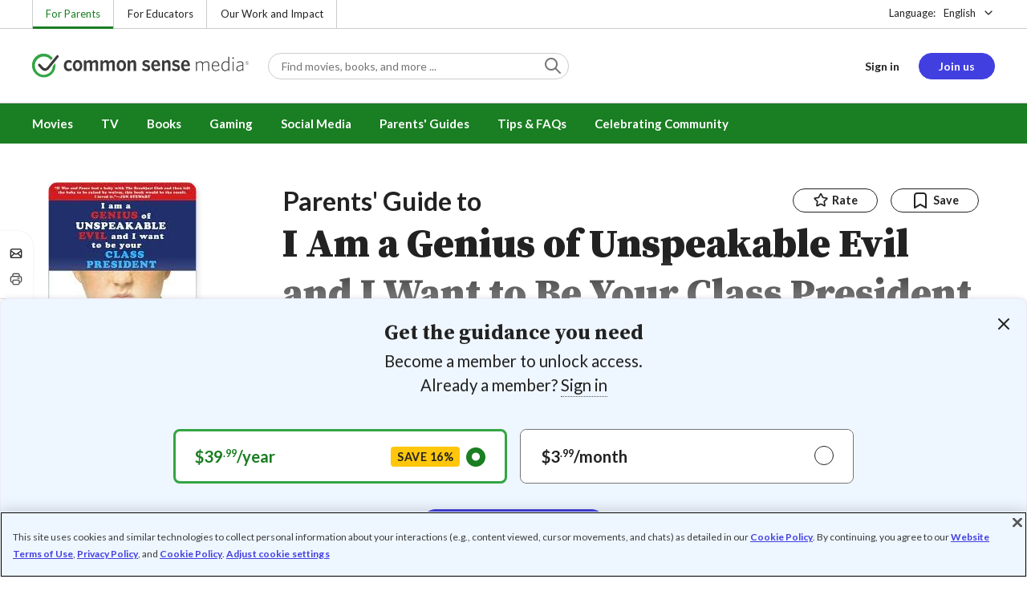

--- FILE ---
content_type: text/javascript
request_url: https://www.commonsensemedia.org/sites/default/files/js/js_b9zudzanKU92FXnaCspldciLN18Oo11idU6EyLT8cdQ.js?scope=footer&delta=0&language=en&theme=common_sense_media_theme&include=eJyVk-tuwyAMhV-oXh6pcolHrAJG2GnVtx9No25LU0H_IJC-g2_HTgoNTmKWRMn0q16jpKNSUgJwZ-CIng6uhWXJcqHSBgsaJ9_B0YUwtDkNPPbEVXGMAXTCQsBOkrY1hqc2NCsV8JSoVkYj1J-tgi2dwreIVWWkNHfDia4ayKxd8FOihMVNbXwirH2EgMnPdeKgVzY39QRalRE5dVaztCyIvwtk3JuyxuPvEwBjDmzzSJCL5J3Jbfg1pXe1b-hqNaYroDOW1Euf5hsETud2Mqvgbo9e9p2p92kj1H76Uet4YZVy-0i0Wht84fEj4e4ebfie_dxIFhvlMCv4nt4u-CMtraNTO3gRH-ho6Adfj__veMjjaVA2enH48NitF2CJ8Af4Aec4EjQ
body_size: 87711
content:
/* @license GPL-2.0-or-later https://www.drupal.org/licensing/faq */
window.Drupal={behaviors:{},locale:{}};(function(Drupal,drupalSettings,drupalTranslations,console,Proxy,Reflect){Drupal.throwError=function(error){setTimeout(()=>{throw error;},0);};Drupal.attachBehaviors=function(context,settings){context=context||document;settings=settings||drupalSettings;const behaviors=Drupal.behaviors;Object.keys(behaviors||{}).forEach((i)=>{if(typeof behaviors[i].attach==='function')try{behaviors[i].attach(context,settings);}catch(e){Drupal.throwError(e);}});};Drupal.detachBehaviors=function(context,settings,trigger){context=context||document;settings=settings||drupalSettings;trigger=trigger||'unload';const behaviors=Drupal.behaviors;Object.keys(behaviors||{}).forEach((i)=>{if(typeof behaviors[i].detach==='function')try{behaviors[i].detach(context,settings,trigger);}catch(e){Drupal.throwError(e);}});};Drupal.checkPlain=function(str){str=str.toString().replace(/&/g,'&amp;').replace(/</g,'&lt;').replace(/>/g,'&gt;').replace(/"/g,'&quot;').replace(/'/g,'&#39;');return str;};Drupal.formatString=function(str,args){const processedArgs={};Object.keys(args||{}).forEach((key)=>{switch(key.charAt(0)){case '@':processedArgs[key]=Drupal.checkPlain(args[key]);break;case '!':processedArgs[key]=args[key];break;default:processedArgs[key]=Drupal.theme('placeholder',args[key]);break;}});return Drupal.stringReplace(str,processedArgs,null);};Drupal.stringReplace=function(str,args,keys){if(str.length===0)return str;if(!Array.isArray(keys)){keys=Object.keys(args||{});keys.sort((a,b)=>a.length-b.length);}if(keys.length===0)return str;const key=keys.pop();const fragments=str.split(key);if(keys.length){for(let i=0;i<fragments.length;i++)fragments[i]=Drupal.stringReplace(fragments[i],args,keys.slice(0));}return fragments.join(args[key]);};Drupal.t=function(str,args,options){options=options||{};options.context=options.context||'';if(typeof drupalTranslations!=='undefined'&&drupalTranslations.strings&&drupalTranslations.strings[options.context]&&drupalTranslations.strings[options.context][str])str=drupalTranslations.strings[options.context][str];if(args)str=Drupal.formatString(str,args);return str;};Drupal.url=function(path){return drupalSettings.path.baseUrl+drupalSettings.path.pathPrefix+path;};Drupal.url.toAbsolute=function(url){const urlParsingNode=document.createElement('a');try{url=decodeURIComponent(url);}catch(e){}urlParsingNode.setAttribute('href',url);return urlParsingNode.cloneNode(false).href;};Drupal.url.isLocal=function(url){let absoluteUrl=Drupal.url.toAbsolute(url);let {protocol}=window.location;if(protocol==='http:'&&absoluteUrl.startsWith('https:'))protocol='https:';let baseUrl=`${protocol}//${window.location.host}${drupalSettings.path.baseUrl.slice(0,-1)}`;try{absoluteUrl=decodeURIComponent(absoluteUrl);}catch(e){}try{baseUrl=decodeURIComponent(baseUrl);}catch(e){}return absoluteUrl===baseUrl||absoluteUrl.startsWith(`${baseUrl}/`);};Drupal.formatPlural=function(count,singular,plural,args,options){args=args||{};args['@count']=count;const pluralDelimiter=drupalSettings.pluralDelimiter;const translations=Drupal.t(singular+pluralDelimiter+plural,args,options).split(pluralDelimiter);let index=0;if(typeof drupalTranslations!=='undefined'&&drupalTranslations.pluralFormula)index=count in drupalTranslations.pluralFormula?drupalTranslations.pluralFormula[count]:drupalTranslations.pluralFormula.default;else{if(args['@count']!==1)index=1;}return translations[index];};Drupal.encodePath=function(item){return window.encodeURIComponent(item).replace(/%2F/g,'/');};Drupal.deprecationError=({message})=>{if(drupalSettings.suppressDeprecationErrors===false&&typeof console!=='undefined'&&console.warn)console.warn(`[Deprecation] ${message}`);};Drupal.deprecatedProperty=({target,deprecatedProperty,message})=>{if(!Proxy||!Reflect)return target;return new Proxy(target,{get:(target,key,...rest)=>{if(key===deprecatedProperty)Drupal.deprecationError({message});return Reflect.get(target,key,...rest);}});};Drupal.theme=function(func,...args){if(func in Drupal.theme)return Drupal.theme[func](...args);};Drupal.theme.placeholder=function(str){return `<em class="placeholder">${Drupal.checkPlain(str)}</em>`;};Drupal.elementIsVisible=function(elem){return !!(elem.offsetWidth||elem.offsetHeight||elem.getClientRects().length);};Drupal.elementIsHidden=function(elem){return !Drupal.elementIsVisible(elem);};})(Drupal,window.drupalSettings,window.drupalTranslations,window.console,window.Proxy,window.Reflect);;
if(window.jQuery)jQuery.noConflict();document.documentElement.className+=' js';(function(Drupal,drupalSettings){const domReady=(callback)=>{const listener=()=>{callback();document.removeEventListener('DOMContentLoaded',listener);};if(document.readyState!=='loading')setTimeout(callback,0);else document.addEventListener('DOMContentLoaded',listener);};domReady(()=>{Drupal.attachBehaviors(document,drupalSettings);});})(Drupal,window.drupalSettings);;
(function(factory){typeof define==='function'&&define.amd?define(factory):factory();})((function(){'use strict';class ElementManager{create(tag,attributes={}){const element=document.createElement(tag);this.process(element,attributes);return element;}update(element,attributes={}){this.process(element,attributes);return element;}remove(element){element.remove();}process(element,attributes){if(attributes.content){element.innerHTML=attributes.content;delete attributes.content;}if(attributes.reset&&attributes.reset===true){this.removeAttributes(element);delete attributes.reset;}this.setAttributes(element,attributes);}setAttributes(element,attributes={}){Object.keys(attributes).forEach((attribute)=>{if(attributes[attribute]){let val=attributes[attribute];if(Array.isArray(val))val=val.join(' ');element.setAttribute(attribute,val);}});}removeAttributes(element){Object.keys(element.attributes).forEach((item)=>{element.removeAttribute(element.attributes[item].name);});}}const TRANSITION_END='transitionend';class EventListener{constructor(){this.namespaces={};}on(events,elem,handler,opts){const element=elem||window;const options=opts||{};const eventHandler=(evnt)=>{if(typeof handler==='function')handler(evnt);};[].slice.call(events.split(' ')).forEach((event)=>{if(!(event in this.namespaces))this.namespaces[event]=[];this.namespaces[event].push({element,options,eventHandler});element.addEventListener(event.split('.')[0],eventHandler,options);});}off(events,elem){[].slice.call(events.split(' ')).forEach((event)=>{if(!(event in this.namespaces))return;this.namespaces[event].forEach((evt,index)=>{if(evt.element===elem){const eventName=event.split('.')[0];const {element,eventHandler,options}=evt;element.removeEventListener(eventName,eventHandler,options);this.namespaces[event].splice(index,1);}});if(!this.namespaces[event].length)delete this.namespaces[event];});}}const listen=new EventListener();const debounce=(func,wait,immediate)=>{let timeout;return (...args)=>{const that=window;const later=()=>{timeout=null;if(!immediate)func.apply(that,args);};const callNow=immediate&&!timeout;clearTimeout(timeout);timeout=setTimeout(later,wait||0);if(callNow)func.apply(that,args);};};const createEvent=(event,data)=>{let _event=null;if(window.CustomEvent)_event=new CustomEvent(event,{bubbles:true,cancelable:true,detail:data});else{_event=document.createEvent('CustomEvent');_event.initCustomEvent(event,true,true,data);}return _event;};const addClass=(el,className)=>{if(className.length===0)return;let elements=el;if(!Array.isArray(el))elements=[el];elements.forEach((element)=>{if(element.classList)element.classList.add(className);else element.className+=` ${className}`;});};const removeClass=(el,className)=>{let elements=el;if(!Array.isArray(el))elements=[el];elements.forEach((element)=>{if(element.classList)element.classList.remove(className);else{const regex=new RegExp(`(^|\\b)${className.split(' ').join('|')}(\\b|$)`,'gi');element.className=element.className.replace(regex,' ');}});};const hasClass=(el,className)=>{if(el.classList)return el.classList.contains(className);return new RegExp(`(^| )${className}( |$)`,'gi').test(el.className);};const isElement=(obj)=>obj instanceof HTMLElement||obj instanceof SVGElement;const on=(event,selector,handler,opts={})=>{if(typeof handler!=='function')return;const eventHandler=(evt)=>{let $trigger=selector===document?selector:null;if(typeof selector==='string')$trigger=evt.target.closest(selector);else if(isElement(selector)&&evt.target===selector)$trigger=evt.target;else{if(isElement(selector)&&evt.currentTarget===selector)$trigger=evt.currentTarget;}if(!$trigger)return;if($trigger.nodeName==='A'){const preventDefault=typeof opts.preventDefault!=='undefined'?opts.preventDefault:true;const stopPropagation=typeof opts.stopPropagation!=='undefined'?opts.stopPropagation:true;if(preventDefault)evt.preventDefault();if(stopPropagation)evt.stopPropagation();}handler(evt);};listen.on(event,document,eventHandler,{capture:true,...opts});};const off=(event,element=document)=>{listen.off(event,element);};const ready=(fn)=>{if(document.readyState!=='loading')fn();else if(document.addEventListener)document.addEventListener('DOMContentLoaded',fn);else document.attachEvent('onreadystatechange',()=>{if(document.readyState!=='loading')fn();});};const getSelectorFromElement=(element)=>{let selector=element.getAttribute('data-target');if(!selector||selector==='#'){const hrefAttr=element.getAttribute('href');selector=hrefAttr&&hrefAttr!=='#'?hrefAttr.trim():'';}return selector;};const getTransitionDurationFromElement=(element)=>{if(!element)return 0;if(element.getAttribute('data-transition-duration'))return Number(element.getAttribute('data-transition-duration'));let transitionDuration=getComputedStyle(element)['transition-duration'];const floatTransitionDuration=parseFloat(transitionDuration);if(!floatTransitionDuration)return 0;transitionDuration=transitionDuration.split(',')[0];const multiplier=1000;return parseFloat(transitionDuration)*multiplier;};const once=(element,eventType,callback)=>{element.addEventListener(eventType,(event)=>{callback(event);},{once:true});};const emulateTransitionEnd=(element,duration)=>{let called=false;once(element,'csTransitionEnd',()=>{called=true;});const callback=()=>{if(!called){const event=createEvent('transitionend');element.dispatchEvent(event);}};setTimeout(callback,duration);};const reflow=(element)=>element.offsetHeight;const mutationObserver={elements:[],observing:false};const mutateObserve=(element,callback,options={})=>{const MutationObserver=window.MutationObserver||window.WebKitMutationObserver;if(!MutationObserver||!element)return;const observerCheck=debounce((mutation)=>{mutationObserver.elements.forEach((elementData)=>{let _element=elementData[0];if(typeof _element==='string')_element=mutation.target.querySelectorAll(_element);const _callback=elementData[1];if(typeof _callback==='function')_callback(_element);});mutationObserver.selectors=mutationObserver.elements.filter((elementData)=>{const _options=elementData[2];return !_options.once;});if(!mutationObserver.elements.length){mutationObserver.observer.disconnect();mutationObserver.observing=false;}},100);const observerCallback=(mutationList)=>{const mutation=mutationList.find((elem)=>elem.target.isEqualNode(document.body));if(mutation&&mutation.type==='childList')observerCheck(mutation);};if(!mutationObserver.observer)mutationObserver.observer=new MutationObserver(observerCallback);if(!mutationObserver.observing){mutationObserver.observing=true;mutationObserver.observer.observe(document.body,{subtree:true,attributes:false,childList:true,characterData:false});}mutationObserver.elements.push([element,callback,options]);};const mutateObserveSelectors=(selectors,callback)=>{const _selectors=typeof selectors==='string'?[selectors]:selectors;_selectors.forEach((selector)=>{const element=document.getElementById(selector);mutateObserve(element,callback,{once:true});});};const intersectionObserver={elements:new Map()};const intersectObserve=(element,callback,options={})=>{if(!element)return;const IntersectionObserver=window.IntersectionObserver;if(!IntersectionObserver){mutateObserve(element,callback,options);return;}const observerCallback=(entries,observer)=>{entries.forEach((entry)=>{if(!entry.isIntersecting)return;const entryElement=entry.target;const entryElementConfig=intersectionObserver.elements.get(entryElement);if(!entryElementConfig)return;if(entryElementConfig.options.once){observer.unobserve(entryElement);intersectionObserver.elements.delete(entryElement);}entryElementConfig.callback(entryElement);});};if(!intersectionObserver.observer)intersectionObserver.observer=new IntersectionObserver(observerCallback,{rootMargin:'50px 0px 50px 0px'});intersectionObserver.elements.set(element,{callback,options});intersectionObserver.observer.observe(element);};const intersectObserveSelectors=(selectors,callback)=>{const _selectors=typeof selectors==='string'?[selectors]:selectors;_selectors.forEach((selector)=>{const element=document.getElementById(selector);intersectObserve(element,callback,{once:true});});};const unescape=(html)=>{let returnText=html;returnText=returnText.replace(/&nbsp;/gi,' ');returnText=returnText.replace(/&amp;/gi,'&');returnText=returnText.replace(/&quot;/gi,`"`);returnText=returnText.replace(/&lt;/gi,'<');returnText=returnText.replace(/&gt;/gi,'>');return returnText;};const element=new ElementManager();var Util=Object.freeze({__proto__:null,EventListener,TRANSITION_END,addClass,createEvent,debounce,element,emulateTransitionEnd,getSelectorFromElement,getTransitionDurationFromElement,hasClass,intersectObserve,intersectObserveSelectors,isElement,listen,mutateObserve,mutateObserveSelectors,off,on,once,ready,reflow,removeClass,unescape});const DELAY=100;const DEFAULT={tries:10};const isObject=(value)=>value&&typeof value==='object'&&!Array.isArray(value);const merge=(target,...sources)=>{if(!sources.length)return target;const source=sources.shift();if(isObject(target)&&isObject(source))Object.keys(source).forEach((key)=>{if(isObject(source[key])){if(!target[key])Object.assign(target,{[key]:{}});merge(target[key],source[key]);}else Object.assign(target,{[key]:source[key]});});return merge(target,...sources);};const additionalUtils={DEBOUNCE_DELAY:100,merge,waitFor:(handler,check,delay=DELAY,options={})=>{const updatedOptions={...DEFAULT,...options};let tries=0;const interval=setInterval(()=>{if(tries>updatedOptions.tries){clearInterval(interval);return;}tries+=1;if(check()){clearInterval(interval);handler();}},delay);}};const updatedUtil={...Util,...additionalUtils};window.CommonKit=window.CommonKit||{};window.CommonKit.Util=updatedUtil;}));;
(function(global,factory){typeof exports==='object'&&typeof module!=='undefined'?factory(require('../../../../node_modules/cs-commonkit/src/js/util')):typeof define==='function'&&define.amd?define(['../../../../node_modules/cs-commonkit/src/js/util'],factory):(global=typeof globalThis!=='undefined'?globalThis:global||self,factory(global.window.CommonKit.Util));})(this,(function(Util){'use strict';function _interopNamespaceDefault(e){var n=Object.create(null);if(e)Object.keys(e).forEach(function(k){if(k!=='default'){var d=Object.getOwnPropertyDescriptor(e,k);Object.defineProperty(n,k,d.get?d:{enumerable:true,get:function(){return e[k];}});}});n.default=e;return Object.freeze(n);}var Util__namespace=_interopNamespaceDefault(Util);function getDefaultExportFromCjs(x){return x&&x.__esModule&&Object.prototype.hasOwnProperty.call(x,'default')?x['default']:x;}var lazysizes={exports:{}};var hasRequiredLazysizes;function requireLazysizes(){if(hasRequiredLazysizes)return lazysizes.exports;hasRequiredLazysizes=1;(function(module){(function(window,factory){var lazySizes=factory(window,window.document,Date);window.lazySizes=lazySizes;if(module.exports)module.exports=lazySizes;}(typeof window!='undefined'?window:{},function l(window,document,Date){var lazysizes,lazySizesCfg;(function(){var prop;var lazySizesDefaults={lazyClass:'lazyload',loadedClass:'lazyloaded',loadingClass:'lazyloading',preloadClass:'lazypreload',errorClass:'lazyerror',autosizesClass:'lazyautosizes',fastLoadedClass:'ls-is-cached',iframeLoadMode:0,srcAttr:'data-src',srcsetAttr:'data-srcset',sizesAttr:'data-sizes',minSize:40,customMedia:{},init:true,expFactor:1.5,hFac:0.8,loadMode:2,loadHidden:true,ricTimeout:0,throttleDelay:125};lazySizesCfg=window.lazySizesConfig||window.lazysizesConfig||{};for(prop in lazySizesDefaults)if(!(prop in lazySizesCfg))lazySizesCfg[prop]=lazySizesDefaults[prop];})();if(!document||!document.getElementsByClassName)return {init:function(){},cfg:lazySizesCfg,noSupport:true};var docElem=document.documentElement;var supportPicture=window.HTMLPictureElement;var _addEventListener='addEventListener';var _getAttribute='getAttribute';var addEventListener=window[_addEventListener].bind(window);var setTimeout=window.setTimeout;var requestAnimationFrame=window.requestAnimationFrame||setTimeout;var requestIdleCallback=window.requestIdleCallback;var regPicture=/^picture$/i;var loadEvents=['load','error','lazyincluded','_lazyloaded'];var regClassCache={};var forEach=Array.prototype.forEach;var hasClass=function(ele,cls){if(!regClassCache[cls])regClassCache[cls]=new RegExp('(\\s|^)'+cls+'(\\s|$)');return regClassCache[cls].test(ele[_getAttribute]('class')||'')&&regClassCache[cls];};var addClass=function(ele,cls){if(!hasClass(ele,cls))ele.setAttribute('class',(ele[_getAttribute]('class')||'').trim()+' '+cls);};var removeClass=function(ele,cls){var reg;if((reg=hasClass(ele,cls)))ele.setAttribute('class',(ele[_getAttribute]('class')||'').replace(reg,' '));};var addRemoveLoadEvents=function(dom,fn,add){var action=add?_addEventListener:'removeEventListener';if(add)addRemoveLoadEvents(dom,fn);loadEvents.forEach(function(evt){dom[action](evt,fn);});};var triggerEvent=function(elem,name,detail,noBubbles,noCancelable){var event=document.createEvent('Event');if(!detail)detail={};detail.instance=lazysizes;event.initEvent(name,!noBubbles,!noCancelable);event.detail=detail;elem.dispatchEvent(event);return event;};var updatePolyfill=function(el,full){var polyfill;if(!supportPicture&&(polyfill=(window.picturefill||lazySizesCfg.pf))){if(full&&full.src&&!el[_getAttribute]('srcset'))el.setAttribute('srcset',full.src);polyfill({reevaluate:true,elements:[el]});}else{if(full&&full.src)el.src=full.src;}};var getCSS=function(elem,style){return (getComputedStyle(elem,null)||{})[style];};var getWidth=function(elem,parent,width){width=width||elem.offsetWidth;while(width<lazySizesCfg.minSize&&parent&&!elem._lazysizesWidth){width=parent.offsetWidth;parent=parent.parentNode;}return width;};var rAF=(function(){var running,waiting;var firstFns=[];var secondFns=[];var fns=firstFns;var run=function(){var runFns=fns;fns=firstFns.length?secondFns:firstFns;running=true;waiting=false;while(runFns.length)runFns.shift()();running=false;};var rafBatch=function(fn,queue){if(running&&!queue)fn.apply(this,arguments);else{fns.push(fn);if(!waiting){waiting=true;(document.hidden?setTimeout:requestAnimationFrame)(run);}}};rafBatch._lsFlush=run;return rafBatch;})();var rAFIt=function(fn,simple){return simple?function(){rAF(fn);}:function(){var that=this;var args=arguments;rAF(function(){fn.apply(that,args);});};;};var throttle=function(fn){var running;var lastTime=0;var gDelay=lazySizesCfg.throttleDelay;var rICTimeout=lazySizesCfg.ricTimeout;var run=function(){running=false;lastTime=Date.now();fn();};var idleCallback=requestIdleCallback&&rICTimeout>49?function(){requestIdleCallback(run,{timeout:rICTimeout});if(rICTimeout!==lazySizesCfg.ricTimeout)rICTimeout=lazySizesCfg.ricTimeout;}:rAFIt(function(){setTimeout(run);},true);;return function(isPriority){var delay;if((isPriority=isPriority===true))rICTimeout=33;if(running)return;running=true;delay=gDelay-(Date.now()-lastTime);if(delay<0)delay=0;if(isPriority||delay<9)idleCallback();else setTimeout(idleCallback,delay);};};var debounce=function(func){var timeout,timestamp;var wait=99;var run=function(){timeout=null;func();};var later=function(){var last=Date.now()-timestamp;if(last<wait)setTimeout(later,wait-last);else (requestIdleCallback||run)(run);};return function(){timestamp=Date.now();if(!timeout)timeout=setTimeout(later,wait);};};var loader=(function(){var preloadElems,isCompleted,resetPreloadingTimer,loadMode,started;var eLvW,elvH,eLtop,eLleft,eLright,eLbottom,isBodyHidden;var regImg=/^img$/i;var regIframe=/^iframe$/i;var supportScroll=('onscroll' in window)&&!(/(gle|ing)bot/.test(navigator.userAgent));var shrinkExpand=0;var currentExpand=0;var isLoading=0;var lowRuns=-1;var resetPreloading=function(e){isLoading--;if(!e||isLoading<0||!e.target)isLoading=0;};var isVisible=function(elem){if(isBodyHidden==null)isBodyHidden=getCSS(document.body,'visibility')=='hidden';return isBodyHidden||!(getCSS(elem.parentNode,'visibility')=='hidden'&&getCSS(elem,'visibility')=='hidden');};var isNestedVisible=function(elem,elemExpand){var outerRect;var parent=elem;var visible=isVisible(elem);eLtop-=elemExpand;eLbottom+=elemExpand;eLleft-=elemExpand;eLright+=elemExpand;while(visible&&(parent=parent.offsetParent)&&parent!=document.body&&parent!=docElem){visible=((getCSS(parent,'opacity')||1)>0);if(visible&&getCSS(parent,'overflow')!='visible'){outerRect=parent.getBoundingClientRect();visible=eLright>outerRect.left&&eLleft<outerRect.right&&eLbottom>outerRect.top-1&&eLtop<outerRect.bottom+1;;}}return visible;};var checkElements=function(){var eLlen,i,rect,autoLoadElem,loadedSomething,elemExpand,elemNegativeExpand,elemExpandVal,beforeExpandVal,defaultExpand,preloadExpand,hFac;var lazyloadElems=lazysizes.elements;if((loadMode=lazySizesCfg.loadMode)&&isLoading<8&&(eLlen=lazyloadElems.length)){i=0;lowRuns++;for(;i<eLlen;i++){if(!lazyloadElems[i]||lazyloadElems[i]._lazyRace)continue;if(!supportScroll||(lazysizes.prematureUnveil&&lazysizes.prematureUnveil(lazyloadElems[i]))){unveilElement(lazyloadElems[i]);continue;}if(!(elemExpandVal=lazyloadElems[i][_getAttribute]('data-expand'))||!(elemExpand=elemExpandVal*1))elemExpand=currentExpand;if(!defaultExpand){defaultExpand=(!lazySizesCfg.expand||lazySizesCfg.expand<1)?docElem.clientHeight>500&&docElem.clientWidth>500?500:370:lazySizesCfg.expand;lazysizes._defEx=defaultExpand;preloadExpand=defaultExpand*lazySizesCfg.expFactor;hFac=lazySizesCfg.hFac;isBodyHidden=null;if(currentExpand<preloadExpand&&isLoading<1&&lowRuns>2&&loadMode>2&&!document.hidden){currentExpand=preloadExpand;lowRuns=0;}else if(loadMode>1&&lowRuns>1&&isLoading<6)currentExpand=defaultExpand;else currentExpand=shrinkExpand;}if(beforeExpandVal!==elemExpand){eLvW=innerWidth+(elemExpand*hFac);elvH=innerHeight+elemExpand;elemNegativeExpand=elemExpand*-1;beforeExpandVal=elemExpand;}rect=lazyloadElems[i].getBoundingClientRect();if((eLbottom=rect.bottom)>=elemNegativeExpand&&(eLtop=rect.top)<=elvH&&(eLright=rect.right)>=elemNegativeExpand*hFac&&(eLleft=rect.left)<=eLvW&&(eLbottom||eLright||eLleft||eLtop)&&(lazySizesCfg.loadHidden||isVisible(lazyloadElems[i]))&&((isCompleted&&isLoading<3&&!elemExpandVal&&(loadMode<3||lowRuns<4))||isNestedVisible(lazyloadElems[i],elemExpand))){unveilElement(lazyloadElems[i]);loadedSomething=true;if(isLoading>9)break;}else{if(!loadedSomething&&isCompleted&&!autoLoadElem&&isLoading<4&&lowRuns<4&&loadMode>2&&(preloadElems[0]||lazySizesCfg.preloadAfterLoad)&&(preloadElems[0]||(!elemExpandVal&&((eLbottom||eLright||eLleft||eLtop)||lazyloadElems[i][_getAttribute](lazySizesCfg.sizesAttr)!='auto'))))autoLoadElem=preloadElems[0]||lazyloadElems[i];}}if(autoLoadElem&&!loadedSomething)unveilElement(autoLoadElem);}};var throttledCheckElements=throttle(checkElements);var switchLoadingClass=function(e){var elem=e.target;if(elem._lazyCache){delete elem._lazyCache;return;}resetPreloading(e);addClass(elem,lazySizesCfg.loadedClass);removeClass(elem,lazySizesCfg.loadingClass);addRemoveLoadEvents(elem,rafSwitchLoadingClass);triggerEvent(elem,'lazyloaded');};var rafedSwitchLoadingClass=rAFIt(switchLoadingClass);var rafSwitchLoadingClass=function(e){rafedSwitchLoadingClass({target:e.target});};var changeIframeSrc=function(elem,src){var loadMode=elem.getAttribute('data-load-mode')||lazySizesCfg.iframeLoadMode;if(loadMode==0)elem.contentWindow.location.replace(src);else{if(loadMode==1)elem.src=src;}};var handleSources=function(source){var customMedia;var sourceSrcset=source[_getAttribute](lazySizesCfg.srcsetAttr);if((customMedia=lazySizesCfg.customMedia[source[_getAttribute]('data-media')||source[_getAttribute]('media')]))source.setAttribute('media',customMedia);if(sourceSrcset)source.setAttribute('srcset',sourceSrcset);};var lazyUnveil=rAFIt(function(elem,detail,isAuto,sizes,isImg){var src,srcset,parent,isPicture,event,firesLoad;if(!(event=triggerEvent(elem,'lazybeforeunveil',detail)).defaultPrevented){if(sizes)if(isAuto)addClass(elem,lazySizesCfg.autosizesClass);else elem.setAttribute('sizes',sizes);srcset=elem[_getAttribute](lazySizesCfg.srcsetAttr);src=elem[_getAttribute](lazySizesCfg.srcAttr);if(isImg){parent=elem.parentNode;isPicture=parent&&regPicture.test(parent.nodeName||'');}firesLoad=detail.firesLoad||(('src' in elem)&&(srcset||src||isPicture));event={target:elem};addClass(elem,lazySizesCfg.loadingClass);if(firesLoad){clearTimeout(resetPreloadingTimer);resetPreloadingTimer=setTimeout(resetPreloading,2500);addRemoveLoadEvents(elem,rafSwitchLoadingClass,true);}if(isPicture)forEach.call(parent.getElementsByTagName('source'),handleSources);if(srcset)elem.setAttribute('srcset',srcset);else{if(src&&!isPicture)if(regIframe.test(elem.nodeName))changeIframeSrc(elem,src);else elem.src=src;}if(isImg&&(srcset||isPicture))updatePolyfill(elem,{src});}if(elem._lazyRace)delete elem._lazyRace;removeClass(elem,lazySizesCfg.lazyClass);rAF(function(){var isLoaded=elem.complete&&elem.naturalWidth>1;if(!firesLoad||isLoaded){if(isLoaded)addClass(elem,lazySizesCfg.fastLoadedClass);switchLoadingClass(event);elem._lazyCache=true;setTimeout(function(){if('_lazyCache' in elem)delete elem._lazyCache;},9);}if(elem.loading=='lazy')isLoading--;},true);});var unveilElement=function(elem){if(elem._lazyRace)return;var detail;var isImg=regImg.test(elem.nodeName);var sizes=isImg&&(elem[_getAttribute](lazySizesCfg.sizesAttr)||elem[_getAttribute]('sizes'));var isAuto=sizes=='auto';if((isAuto||!isCompleted)&&isImg&&(elem[_getAttribute]('src')||elem.srcset)&&!elem.complete&&!hasClass(elem,lazySizesCfg.errorClass)&&hasClass(elem,lazySizesCfg.lazyClass))return;detail=triggerEvent(elem,'lazyunveilread').detail;if(isAuto)autoSizer.updateElem(elem,true,elem.offsetWidth);elem._lazyRace=true;isLoading++;lazyUnveil(elem,detail,isAuto,sizes,isImg);};var afterScroll=debounce(function(){lazySizesCfg.loadMode=3;throttledCheckElements();});var altLoadmodeScrollListner=function(){if(lazySizesCfg.loadMode==3)lazySizesCfg.loadMode=2;afterScroll();};var onload=function(){if(isCompleted)return;if(Date.now()-started<999){setTimeout(onload,999);return;}isCompleted=true;lazySizesCfg.loadMode=3;throttledCheckElements();addEventListener('scroll',altLoadmodeScrollListner,true);};return {_:function(){started=Date.now();lazysizes.elements=document.getElementsByClassName(lazySizesCfg.lazyClass);preloadElems=document.getElementsByClassName(lazySizesCfg.lazyClass+' '+lazySizesCfg.preloadClass);addEventListener('scroll',throttledCheckElements,true);addEventListener('resize',throttledCheckElements,true);addEventListener('pageshow',function(e){if(e.persisted){var loadingElements=document.querySelectorAll('.'+lazySizesCfg.loadingClass);if(loadingElements.length&&loadingElements.forEach)requestAnimationFrame(function(){loadingElements.forEach(function(img){if(img.complete)unveilElement(img);});});}});if(window.MutationObserver)new MutationObserver(throttledCheckElements).observe(docElem,{childList:true,subtree:true,attributes:true});else{docElem[_addEventListener]('DOMNodeInserted',throttledCheckElements,true);docElem[_addEventListener]('DOMAttrModified',throttledCheckElements,true);setInterval(throttledCheckElements,999);}addEventListener('hashchange',throttledCheckElements,true);['focus','mouseover','click','load','transitionend','animationend'].forEach(function(name){document[_addEventListener](name,throttledCheckElements,true);});if((/d$|^c/.test(document.readyState)))onload();else{addEventListener('load',onload);document[_addEventListener]('DOMContentLoaded',throttledCheckElements);setTimeout(onload,20000);}if(lazysizes.elements.length){checkElements();rAF._lsFlush();}else throttledCheckElements();},checkElems:throttledCheckElements,unveil:unveilElement,_aLSL:altLoadmodeScrollListner};})();var autoSizer=(function(){var autosizesElems;var sizeElement=rAFIt(function(elem,parent,event,width){var sources,i,len;elem._lazysizesWidth=width;width+='px';elem.setAttribute('sizes',width);if(regPicture.test(parent.nodeName||'')){sources=parent.getElementsByTagName('source');for(i=0,len=sources.length;i<len;i++)sources[i].setAttribute('sizes',width);}if(!event.detail.dataAttr)updatePolyfill(elem,event.detail);});var getSizeElement=function(elem,dataAttr,width){var event;var parent=elem.parentNode;if(parent){width=getWidth(elem,parent,width);event=triggerEvent(elem,'lazybeforesizes',{width,dataAttr:!!dataAttr});if(!event.defaultPrevented){width=event.detail.width;if(width&&width!==elem._lazysizesWidth)sizeElement(elem,parent,event,width);}}};var updateElementsSizes=function(){var i;var len=autosizesElems.length;if(len){i=0;for(;i<len;i++)getSizeElement(autosizesElems[i]);}};var debouncedUpdateElementsSizes=debounce(updateElementsSizes);return {_:function(){autosizesElems=document.getElementsByClassName(lazySizesCfg.autosizesClass);addEventListener('resize',debouncedUpdateElementsSizes);},checkElems:debouncedUpdateElementsSizes,updateElem:getSizeElement};})();var init=function(){if(!init.i&&document.getElementsByClassName){init.i=true;autoSizer._();loader._();}};setTimeout(function(){if(lazySizesCfg.init)init();});lazysizes={cfg:lazySizesCfg,autoSizer,loader,init,uP:updatePolyfill,aC:addClass,rC:removeClass,hC:hasClass,fire:triggerEvent,gW:getWidth,rAF};return lazysizes;}));}(lazysizes));return lazysizes.exports;}var lazysizesExports=requireLazysizes();var lazySizes=getDefaultExportFromCjs(lazysizesExports);class ElementBase{constructor(element,config={}){this._element=element;this._config=this._getConfig(config);}load(){if(!this._loaded)this._loaded=true;}static create(attributes={},tag='div',config={}){const element=Util__namespace.element.create(tag,attributes);return this.get(element,config);}build(){return this;}static get(element,config={}){let instance=element[this.DATA_KEY];if(!instance){instance=new this(element,config);element[this.DATA_KEY]=instance;}return instance;}static subscribe(selectors=[],observer='intersector'){const observeSelectors=observer==='intersector'?'intersectObserveSelectors':'mutateObserveSelectors';Util__namespace[observeSelectors](selectors,(element)=>{this.get(element).load();});}static autoLoad(selector=this.Selector.DATA_TOGGLE){Util__namespace.mutateObserve(selector,(elements)=>{elements.forEach((element)=>{this.get(element).load();});});}static get DATA_KEY(){return `cs.${this.name.toLowerCase()}`;}static get Selector(){return {};}static get Default(){return {};}static get Event(){return {};}_getConfig(config){const _config={...this.constructor.Default,...this._element.dataset,...config};return _config;}}lazySizes.cfg.lazyClass='image-lazy';lazySizes.cfg.loadingClass='image-lazy--loading';lazySizes.cfg.loadedClass='image-lazy--loaded';lazySizes.cfg.init=false;const Selector={DATA_TOGGLE:'[data-toggle="image"]'};class Image extends ElementBase{load(){if(!this._loaded){this._loaded=true;lazySizes.loader.unveil(this._element);}}static get Selector(){return Selector;}static get lazySizes(){return lazySizes;}static autoLoad(){lazySizes.init();}}window.CommonKit=window.CommonKit||{};window.CommonKit.Image=Image;Image.autoLoad();}));;
(function(factory){typeof define==='function'&&define.amd?define(factory):factory();})((function(){'use strict';var top='top';var bottom='bottom';var right='right';var left='left';var auto='auto';var basePlacements=[top,bottom,right,left];var start='start';var end='end';var clippingParents='clippingParents';var viewport='viewport';var popper='popper';var reference='reference';var variationPlacements=basePlacements.reduce(function(acc,placement){return acc.concat([placement+"-"+start,placement+"-"+end]);},[]);var placements=[].concat(basePlacements,[auto]).reduce(function(acc,placement){return acc.concat([placement,placement+"-"+start,placement+"-"+end]);},[]);var beforeRead='beforeRead';var read='read';var afterRead='afterRead';var beforeMain='beforeMain';var main='main';var afterMain='afterMain';var beforeWrite='beforeWrite';var write='write';var afterWrite='afterWrite';var modifierPhases=[beforeRead,read,afterRead,beforeMain,main,afterMain,beforeWrite,write,afterWrite];function getNodeName(element){return element?(element.nodeName||'').toLowerCase():null;}function getWindow(node){if(node==null)return window;if(node.toString()!=='[object Window]'){var ownerDocument=node.ownerDocument;return ownerDocument?ownerDocument.defaultView||window:window;}return node;}function isElement(node){var OwnElement=getWindow(node).Element;return node instanceof OwnElement||node instanceof Element;}function isHTMLElement(node){var OwnElement=getWindow(node).HTMLElement;return node instanceof OwnElement||node instanceof HTMLElement;}function isShadowRoot(node){if(typeof ShadowRoot==='undefined')return false;var OwnElement=getWindow(node).ShadowRoot;return node instanceof OwnElement||node instanceof ShadowRoot;}function applyStyles(_ref){var state=_ref.state;Object.keys(state.elements).forEach(function(name){var style=state.styles[name]||{};var attributes=state.attributes[name]||{};var element=state.elements[name];if(!isHTMLElement(element)||!getNodeName(element))return;Object.assign(element.style,style);Object.keys(attributes).forEach(function(name){var value=attributes[name];if(value===false)element.removeAttribute(name);else element.setAttribute(name,value===true?'':value);});});}function effect$2(_ref2){var state=_ref2.state;var initialStyles={popper:{position:state.options.strategy,left:'0',top:'0',margin:'0'},arrow:{position:'absolute'},reference:{}};Object.assign(state.elements.popper.style,initialStyles.popper);state.styles=initialStyles;if(state.elements.arrow)Object.assign(state.elements.arrow.style,initialStyles.arrow);return function(){Object.keys(state.elements).forEach(function(name){var element=state.elements[name];var attributes=state.attributes[name]||{};var styleProperties=Object.keys(state.styles.hasOwnProperty(name)?state.styles[name]:initialStyles[name]);var style=styleProperties.reduce(function(style,property){style[property]='';return style;},{});if(!isHTMLElement(element)||!getNodeName(element))return;Object.assign(element.style,style);Object.keys(attributes).forEach(function(attribute){element.removeAttribute(attribute);});});};}var applyStyles$1={name:'applyStyles',enabled:true,phase:'write',fn:applyStyles,effect:effect$2,requires:['computeStyles']};function getBasePlacement(placement){return placement.split('-')[0];}var max=Math.max;var min=Math.min;var round=Math.round;function getUAString(){var uaData=navigator.userAgentData;if(uaData!=null&&uaData.brands&&Array.isArray(uaData.brands))return uaData.brands.map(function(item){return item.brand+"/"+item.version;}).join(' ');return navigator.userAgent;}function isLayoutViewport(){return !/^((?!chrome|android).)*safari/i.test(getUAString());}function getBoundingClientRect(element,includeScale,isFixedStrategy){if(includeScale===void 0)includeScale=false;if(isFixedStrategy===void 0)isFixedStrategy=false;var clientRect=element.getBoundingClientRect();var scaleX=1;var scaleY=1;if(includeScale&&isHTMLElement(element)){scaleX=element.offsetWidth>0?round(clientRect.width)/element.offsetWidth||1:1;scaleY=element.offsetHeight>0?round(clientRect.height)/element.offsetHeight||1:1;}var _ref=isElement(element)?getWindow(element):window,visualViewport=_ref.visualViewport;var addVisualOffsets=!isLayoutViewport()&&isFixedStrategy;var x=(clientRect.left+(addVisualOffsets&&visualViewport?visualViewport.offsetLeft:0))/scaleX;var y=(clientRect.top+(addVisualOffsets&&visualViewport?visualViewport.offsetTop:0))/scaleY;var width=clientRect.width/scaleX;var height=clientRect.height/scaleY;return {width,height,top:y,right:x+width,bottom:y+height,left:x,x,y};}function getLayoutRect(element){var clientRect=getBoundingClientRect(element);var width=element.offsetWidth;var height=element.offsetHeight;if(Math.abs(clientRect.width-width)<=1)width=clientRect.width;if(Math.abs(clientRect.height-height)<=1)height=clientRect.height;return {x:element.offsetLeft,y:element.offsetTop,width,height};}function contains(parent,child){var rootNode=child.getRootNode&&child.getRootNode();if(parent.contains(child))return true;else{if(rootNode&&isShadowRoot(rootNode)){var next=child;do{if(next&&parent.isSameNode(next))return true;next=next.parentNode||next.host;}while(next);}}return false;}function getComputedStyle(element){return getWindow(element).getComputedStyle(element);}function isTableElement(element){return ['table','td','th'].indexOf(getNodeName(element))>=0;}function getDocumentElement(element){return ((isElement(element)?element.ownerDocument:element.document)||window.document).documentElement;}function getParentNode(element){if(getNodeName(element)==='html')return element;return (element.assignedSlot||element.parentNode||(isShadowRoot(element)?element.host:null)||getDocumentElement(element));}function getTrueOffsetParent(element){if(!isHTMLElement(element)||getComputedStyle(element).position==='fixed')return null;return element.offsetParent;}function getContainingBlock(element){var isFirefox=/firefox/i.test(getUAString());var isIE=/Trident/i.test(getUAString());if(isIE&&isHTMLElement(element)){var elementCss=getComputedStyle(element);if(elementCss.position==='fixed')return null;}var currentNode=getParentNode(element);if(isShadowRoot(currentNode))currentNode=currentNode.host;while(isHTMLElement(currentNode)&&['html','body'].indexOf(getNodeName(currentNode))<0){var css=getComputedStyle(currentNode);if(css.transform!=='none'||css.perspective!=='none'||css.contain==='paint'||['transform','perspective'].indexOf(css.willChange)!==-1||isFirefox&&css.willChange==='filter'||isFirefox&&css.filter&&css.filter!=='none')return currentNode;else currentNode=currentNode.parentNode;}return null;}function getOffsetParent(element){var window=getWindow(element);var offsetParent=getTrueOffsetParent(element);while(offsetParent&&isTableElement(offsetParent)&&getComputedStyle(offsetParent).position==='static')offsetParent=getTrueOffsetParent(offsetParent);if(offsetParent&&(getNodeName(offsetParent)==='html'||getNodeName(offsetParent)==='body'&&getComputedStyle(offsetParent).position==='static'))return window;return offsetParent||getContainingBlock(element)||window;}function getMainAxisFromPlacement(placement){return ['top','bottom'].indexOf(placement)>=0?'x':'y';}function within(min$1,value,max$1){return max(min$1,min(value,max$1));}function withinMaxClamp(min,value,max){var v=within(min,value,max);return v>max?max:v;}function getFreshSideObject(){return {top:0,right:0,bottom:0,left:0};}function mergePaddingObject(paddingObject){return Object.assign({},getFreshSideObject(),paddingObject);}function expandToHashMap(value,keys){return keys.reduce(function(hashMap,key){hashMap[key]=value;return hashMap;},{});}var toPaddingObject=function toPaddingObject(padding,state){padding=typeof padding==='function'?padding(Object.assign({},state.rects,{placement:state.placement})):padding;return mergePaddingObject(typeof padding!=='number'?padding:expandToHashMap(padding,basePlacements));};function arrow(_ref){var _state$modifiersData$;var state=_ref.state,name=_ref.name,options=_ref.options;var arrowElement=state.elements.arrow;var popperOffsets=state.modifiersData.popperOffsets;var basePlacement=getBasePlacement(state.placement);var axis=getMainAxisFromPlacement(basePlacement);var isVertical=[left,right].indexOf(basePlacement)>=0;var len=isVertical?'height':'width';if(!arrowElement||!popperOffsets)return;var paddingObject=toPaddingObject(options.padding,state);var arrowRect=getLayoutRect(arrowElement);var minProp=axis==='y'?top:left;var maxProp=axis==='y'?bottom:right;var endDiff=state.rects.reference[len]+state.rects.reference[axis]-popperOffsets[axis]-state.rects.popper[len];var startDiff=popperOffsets[axis]-state.rects.reference[axis];var arrowOffsetParent=getOffsetParent(arrowElement);var clientSize=arrowOffsetParent?axis==='y'?arrowOffsetParent.clientHeight||0:arrowOffsetParent.clientWidth||0:0;var centerToReference=endDiff/2-startDiff/2;var min=paddingObject[minProp];var max=clientSize-arrowRect[len]-paddingObject[maxProp];var center=clientSize/2-arrowRect[len]/2+centerToReference;var offset=within(min,center,max);var axisProp=axis;state.modifiersData[name]=(_state$modifiersData$={},_state$modifiersData$[axisProp]=offset,_state$modifiersData$.centerOffset=offset-center,_state$modifiersData$);}function effect$1(_ref2){var state=_ref2.state,options=_ref2.options;var _options$element=options.element,arrowElement=_options$element===void 0?'[data-popper-arrow]':_options$element;if(arrowElement==null)return;if(typeof arrowElement==='string'){arrowElement=state.elements.popper.querySelector(arrowElement);if(!arrowElement)return;}if(!contains(state.elements.popper,arrowElement))return;state.elements.arrow=arrowElement;}var arrow$1={name:'arrow',enabled:true,phase:'main',fn:arrow,effect:effect$1,requires:['popperOffsets'],requiresIfExists:['preventOverflow']};function getVariation(placement){return placement.split('-')[1];}var unsetSides={top:'auto',right:'auto',bottom:'auto',left:'auto'};function roundOffsetsByDPR(_ref,win){var x=_ref.x,y=_ref.y;var dpr=win.devicePixelRatio||1;return {x:round(x*dpr)/dpr||0,y:round(y*dpr)/dpr||0};}function mapToStyles(_ref2){var _Object$assign2;var popper=_ref2.popper,popperRect=_ref2.popperRect,placement=_ref2.placement,variation=_ref2.variation,offsets=_ref2.offsets,position=_ref2.position,gpuAcceleration=_ref2.gpuAcceleration,adaptive=_ref2.adaptive,roundOffsets=_ref2.roundOffsets,isFixed=_ref2.isFixed;var _offsets$x=offsets.x,x=_offsets$x===void 0?0:_offsets$x,_offsets$y=offsets.y,y=_offsets$y===void 0?0:_offsets$y;var _ref3=typeof roundOffsets==='function'?roundOffsets({x,y}):{x,y};x=_ref3.x;y=_ref3.y;var hasX=offsets.hasOwnProperty('x');var hasY=offsets.hasOwnProperty('y');var sideX=left;var sideY=top;var win=window;if(adaptive){var offsetParent=getOffsetParent(popper);var heightProp='clientHeight';var widthProp='clientWidth';if(offsetParent===getWindow(popper)){offsetParent=getDocumentElement(popper);if(getComputedStyle(offsetParent).position!=='static'&&position==='absolute'){heightProp='scrollHeight';widthProp='scrollWidth';}}offsetParent=offsetParent;if(placement===top||(placement===left||placement===right)&&variation===end){sideY=bottom;var offsetY=isFixed&&offsetParent===win&&win.visualViewport?win.visualViewport.height:offsetParent[heightProp];y-=offsetY-popperRect.height;y*=gpuAcceleration?1:-1;}if(placement===left||(placement===top||placement===bottom)&&variation===end){sideX=right;var offsetX=isFixed&&offsetParent===win&&win.visualViewport?win.visualViewport.width:offsetParent[widthProp];x-=offsetX-popperRect.width;x*=gpuAcceleration?1:-1;}}var commonStyles=Object.assign({position},adaptive&&unsetSides);var _ref4=roundOffsets===true?roundOffsetsByDPR({x,y},getWindow(popper)):{x,y};x=_ref4.x;y=_ref4.y;if(gpuAcceleration){var _Object$assign;return Object.assign({},commonStyles,(_Object$assign={},_Object$assign[sideY]=hasY?'0':'',_Object$assign[sideX]=hasX?'0':'',_Object$assign.transform=(win.devicePixelRatio||1)<=1?"translate("+x+"px, "+y+"px)":"translate3d("+x+"px, "+y+"px, 0)",_Object$assign));}return Object.assign({},commonStyles,(_Object$assign2={},_Object$assign2[sideY]=hasY?y+"px":'',_Object$assign2[sideX]=hasX?x+"px":'',_Object$assign2.transform='',_Object$assign2));}function computeStyles(_ref5){var state=_ref5.state,options=_ref5.options;var _options$gpuAccelerat=options.gpuAcceleration,gpuAcceleration=_options$gpuAccelerat===void 0?true:_options$gpuAccelerat,_options$adaptive=options.adaptive,adaptive=_options$adaptive===void 0?true:_options$adaptive,_options$roundOffsets=options.roundOffsets,roundOffsets=_options$roundOffsets===void 0?true:_options$roundOffsets;var commonStyles={placement:getBasePlacement(state.placement),variation:getVariation(state.placement),popper:state.elements.popper,popperRect:state.rects.popper,gpuAcceleration,isFixed:state.options.strategy==='fixed'};if(state.modifiersData.popperOffsets!=null)state.styles.popper=Object.assign({},state.styles.popper,mapToStyles(Object.assign({},commonStyles,{offsets:state.modifiersData.popperOffsets,position:state.options.strategy,adaptive,roundOffsets})));if(state.modifiersData.arrow!=null)state.styles.arrow=Object.assign({},state.styles.arrow,mapToStyles(Object.assign({},commonStyles,{offsets:state.modifiersData.arrow,position:'absolute',adaptive:false,roundOffsets})));state.attributes.popper=Object.assign({},state.attributes.popper,{'data-popper-placement':state.placement});}var computeStyles$1={name:'computeStyles',enabled:true,phase:'beforeWrite',fn:computeStyles,data:{}};var passive={passive:true};function effect(_ref){var state=_ref.state,instance=_ref.instance,options=_ref.options;var _options$scroll=options.scroll,scroll=_options$scroll===void 0?true:_options$scroll,_options$resize=options.resize,resize=_options$resize===void 0?true:_options$resize;var window=getWindow(state.elements.popper);var scrollParents=[].concat(state.scrollParents.reference,state.scrollParents.popper);if(scroll)scrollParents.forEach(function(scrollParent){scrollParent.addEventListener('scroll',instance.update,passive);});if(resize)window.addEventListener('resize',instance.update,passive);return function(){if(scroll)scrollParents.forEach(function(scrollParent){scrollParent.removeEventListener('scroll',instance.update,passive);});if(resize)window.removeEventListener('resize',instance.update,passive);};}var eventListeners={name:'eventListeners',enabled:true,phase:'write',fn:function fn(){},effect,data:{}};var hash$1={left:'right',right:'left',bottom:'top',top:'bottom'};function getOppositePlacement(placement){return placement.replace(/left|right|bottom|top/g,function(matched){return hash$1[matched];});}var hash={start:'end',end:'start'};function getOppositeVariationPlacement(placement){return placement.replace(/start|end/g,function(matched){return hash[matched];});}function getWindowScroll(node){var win=getWindow(node);var scrollLeft=win.pageXOffset;var scrollTop=win.pageYOffset;return {scrollLeft,scrollTop};}function getWindowScrollBarX(element){return getBoundingClientRect(getDocumentElement(element)).left+getWindowScroll(element).scrollLeft;}function getViewportRect(element,strategy){var win=getWindow(element);var html=getDocumentElement(element);var visualViewport=win.visualViewport;var width=html.clientWidth;var height=html.clientHeight;var x=0;var y=0;if(visualViewport){width=visualViewport.width;height=visualViewport.height;var layoutViewport=isLayoutViewport();if(layoutViewport||!layoutViewport&&strategy==='fixed'){x=visualViewport.offsetLeft;y=visualViewport.offsetTop;}}return {width,height,x:x+getWindowScrollBarX(element),y};}function getDocumentRect(element){var _element$ownerDocumen;var html=getDocumentElement(element);var winScroll=getWindowScroll(element);var body=(_element$ownerDocumen=element.ownerDocument)==null?void 0:_element$ownerDocumen.body;var width=max(html.scrollWidth,html.clientWidth,body?body.scrollWidth:0,body?body.clientWidth:0);var height=max(html.scrollHeight,html.clientHeight,body?body.scrollHeight:0,body?body.clientHeight:0);var x=-winScroll.scrollLeft+getWindowScrollBarX(element);var y=-winScroll.scrollTop;if(getComputedStyle(body||html).direction==='rtl')x+=max(html.clientWidth,body?body.clientWidth:0)-width;return {width,height,x,y};}function isScrollParent(element){var _getComputedStyle=getComputedStyle(element),overflow=_getComputedStyle.overflow,overflowX=_getComputedStyle.overflowX,overflowY=_getComputedStyle.overflowY;return /auto|scroll|overlay|hidden/.test(overflow+overflowY+overflowX);}function getScrollParent(node){if(['html','body','#document'].indexOf(getNodeName(node))>=0)return node.ownerDocument.body;if(isHTMLElement(node)&&isScrollParent(node))return node;return getScrollParent(getParentNode(node));}function listScrollParents(element,list){var _element$ownerDocumen;if(list===void 0)list=[];var scrollParent=getScrollParent(element);var isBody=scrollParent===((_element$ownerDocumen=element.ownerDocument)==null?void 0:_element$ownerDocumen.body);var win=getWindow(scrollParent);var target=isBody?[win].concat(win.visualViewport||[],isScrollParent(scrollParent)?scrollParent:[]):scrollParent;var updatedList=list.concat(target);return isBody?updatedList:updatedList.concat(listScrollParents(getParentNode(target)));}function rectToClientRect(rect){return Object.assign({},rect,{left:rect.x,top:rect.y,right:rect.x+rect.width,bottom:rect.y+rect.height});}function getInnerBoundingClientRect(element,strategy){var rect=getBoundingClientRect(element,false,strategy==='fixed');rect.top=rect.top+element.clientTop;rect.left=rect.left+element.clientLeft;rect.bottom=rect.top+element.clientHeight;rect.right=rect.left+element.clientWidth;rect.width=element.clientWidth;rect.height=element.clientHeight;rect.x=rect.left;rect.y=rect.top;return rect;}function getClientRectFromMixedType(element,clippingParent,strategy){return clippingParent===viewport?rectToClientRect(getViewportRect(element,strategy)):isElement(clippingParent)?getInnerBoundingClientRect(clippingParent,strategy):rectToClientRect(getDocumentRect(getDocumentElement(element)));}function getClippingParents(element){var clippingParents=listScrollParents(getParentNode(element));var canEscapeClipping=['absolute','fixed'].indexOf(getComputedStyle(element).position)>=0;var clipperElement=canEscapeClipping&&isHTMLElement(element)?getOffsetParent(element):element;if(!isElement(clipperElement))return [];return clippingParents.filter(function(clippingParent){return isElement(clippingParent)&&contains(clippingParent,clipperElement)&&getNodeName(clippingParent)!=='body';});}function getClippingRect(element,boundary,rootBoundary,strategy){var mainClippingParents=boundary==='clippingParents'?getClippingParents(element):[].concat(boundary);var clippingParents=[].concat(mainClippingParents,[rootBoundary]);var firstClippingParent=clippingParents[0];var clippingRect=clippingParents.reduce(function(accRect,clippingParent){var rect=getClientRectFromMixedType(element,clippingParent,strategy);accRect.top=max(rect.top,accRect.top);accRect.right=min(rect.right,accRect.right);accRect.bottom=min(rect.bottom,accRect.bottom);accRect.left=max(rect.left,accRect.left);return accRect;},getClientRectFromMixedType(element,firstClippingParent,strategy));clippingRect.width=clippingRect.right-clippingRect.left;clippingRect.height=clippingRect.bottom-clippingRect.top;clippingRect.x=clippingRect.left;clippingRect.y=clippingRect.top;return clippingRect;}function computeOffsets(_ref){var reference=_ref.reference,element=_ref.element,placement=_ref.placement;var basePlacement=placement?getBasePlacement(placement):null;var variation=placement?getVariation(placement):null;var commonX=reference.x+reference.width/2-element.width/2;var commonY=reference.y+reference.height/2-element.height/2;var offsets;switch(basePlacement){case top:offsets={x:commonX,y:reference.y-element.height};break;case bottom:offsets={x:commonX,y:reference.y+reference.height};break;case right:offsets={x:reference.x+reference.width,y:commonY};break;case left:offsets={x:reference.x-element.width,y:commonY};break;default:offsets={x:reference.x,y:reference.y};}var mainAxis=basePlacement?getMainAxisFromPlacement(basePlacement):null;if(mainAxis!=null){var len=mainAxis==='y'?'height':'width';switch(variation){case start:offsets[mainAxis]=offsets[mainAxis]-(reference[len]/2-element[len]/2);break;case end:offsets[mainAxis]=offsets[mainAxis]+(reference[len]/2-element[len]/2);break;}}return offsets;}function detectOverflow(state,options){if(options===void 0)options={};var _options=options,_options$placement=_options.placement,placement=_options$placement===void 0?state.placement:_options$placement,_options$strategy=_options.strategy,strategy=_options$strategy===void 0?state.strategy:_options$strategy,_options$boundary=_options.boundary,boundary=_options$boundary===void 0?clippingParents:_options$boundary,_options$rootBoundary=_options.rootBoundary,rootBoundary=_options$rootBoundary===void 0?viewport:_options$rootBoundary,_options$elementConte=_options.elementContext,elementContext=_options$elementConte===void 0?popper:_options$elementConte,_options$altBoundary=_options.altBoundary,altBoundary=_options$altBoundary===void 0?false:_options$altBoundary,_options$padding=_options.padding,padding=_options$padding===void 0?0:_options$padding;var paddingObject=mergePaddingObject(typeof padding!=='number'?padding:expandToHashMap(padding,basePlacements));var altContext=elementContext===popper?reference:popper;var popperRect=state.rects.popper;var element=state.elements[altBoundary?altContext:elementContext];var clippingClientRect=getClippingRect(isElement(element)?element:element.contextElement||getDocumentElement(state.elements.popper),boundary,rootBoundary,strategy);var referenceClientRect=getBoundingClientRect(state.elements.reference);var popperOffsets=computeOffsets({reference:referenceClientRect,element:popperRect,placement});var popperClientRect=rectToClientRect(Object.assign({},popperRect,popperOffsets));var elementClientRect=elementContext===popper?popperClientRect:referenceClientRect;var overflowOffsets={top:clippingClientRect.top-elementClientRect.top+paddingObject.top,bottom:elementClientRect.bottom-clippingClientRect.bottom+paddingObject.bottom,left:clippingClientRect.left-elementClientRect.left+paddingObject.left,right:elementClientRect.right-clippingClientRect.right+paddingObject.right};var offsetData=state.modifiersData.offset;if(elementContext===popper&&offsetData){var offset=offsetData[placement];Object.keys(overflowOffsets).forEach(function(key){var multiply=[right,bottom].indexOf(key)>=0?1:-1;var axis=[top,bottom].indexOf(key)>=0?'y':'x';overflowOffsets[key]+=offset[axis]*multiply;});}return overflowOffsets;}function computeAutoPlacement(state,options){if(options===void 0)options={};var _options=options,placement=_options.placement,boundary=_options.boundary,rootBoundary=_options.rootBoundary,padding=_options.padding,flipVariations=_options.flipVariations,_options$allowedAutoP=_options.allowedAutoPlacements,allowedAutoPlacements=_options$allowedAutoP===void 0?placements:_options$allowedAutoP;var variation=getVariation(placement);var placements$1=variation?flipVariations?variationPlacements:variationPlacements.filter(function(placement){return getVariation(placement)===variation;}):basePlacements;var allowedPlacements=placements$1.filter(function(placement){return allowedAutoPlacements.indexOf(placement)>=0;});if(allowedPlacements.length===0)allowedPlacements=placements$1;var overflows=allowedPlacements.reduce(function(acc,placement){acc[placement]=detectOverflow(state,{placement,boundary,rootBoundary,padding})[getBasePlacement(placement)];return acc;},{});return Object.keys(overflows).sort(function(a,b){return overflows[a]-overflows[b];});}function getExpandedFallbackPlacements(placement){if(getBasePlacement(placement)===auto)return [];var oppositePlacement=getOppositePlacement(placement);return [getOppositeVariationPlacement(placement),oppositePlacement,getOppositeVariationPlacement(oppositePlacement)];}function flip(_ref){var state=_ref.state,options=_ref.options,name=_ref.name;if(state.modifiersData[name]._skip)return;var _options$mainAxis=options.mainAxis,checkMainAxis=_options$mainAxis===void 0?true:_options$mainAxis,_options$altAxis=options.altAxis,checkAltAxis=_options$altAxis===void 0?true:_options$altAxis,specifiedFallbackPlacements=options.fallbackPlacements,padding=options.padding,boundary=options.boundary,rootBoundary=options.rootBoundary,altBoundary=options.altBoundary,_options$flipVariatio=options.flipVariations,flipVariations=_options$flipVariatio===void 0?true:_options$flipVariatio,allowedAutoPlacements=options.allowedAutoPlacements;var preferredPlacement=state.options.placement;var basePlacement=getBasePlacement(preferredPlacement);var isBasePlacement=basePlacement===preferredPlacement;var fallbackPlacements=specifiedFallbackPlacements||(isBasePlacement||!flipVariations?[getOppositePlacement(preferredPlacement)]:getExpandedFallbackPlacements(preferredPlacement));var placements=[preferredPlacement].concat(fallbackPlacements).reduce(function(acc,placement){return acc.concat(getBasePlacement(placement)===auto?computeAutoPlacement(state,{placement,boundary,rootBoundary,padding,flipVariations,allowedAutoPlacements}):placement);},[]);var referenceRect=state.rects.reference;var popperRect=state.rects.popper;var checksMap=new Map();var makeFallbackChecks=true;var firstFittingPlacement=placements[0];for(var i=0;i<placements.length;i++){var placement=placements[i];var _basePlacement=getBasePlacement(placement);var isStartVariation=getVariation(placement)===start;var isVertical=[top,bottom].indexOf(_basePlacement)>=0;var len=isVertical?'width':'height';var overflow=detectOverflow(state,{placement,boundary,rootBoundary,altBoundary,padding});var mainVariationSide=isVertical?isStartVariation?right:left:isStartVariation?bottom:top;if(referenceRect[len]>popperRect[len])mainVariationSide=getOppositePlacement(mainVariationSide);var altVariationSide=getOppositePlacement(mainVariationSide);var checks=[];if(checkMainAxis)checks.push(overflow[_basePlacement]<=0);if(checkAltAxis)checks.push(overflow[mainVariationSide]<=0,overflow[altVariationSide]<=0);if(checks.every(function(check){return check;})){firstFittingPlacement=placement;makeFallbackChecks=false;break;}checksMap.set(placement,checks);}if(makeFallbackChecks){var numberOfChecks=flipVariations?3:1;var _loop=function _loop(_i){var fittingPlacement=placements.find(function(placement){var checks=checksMap.get(placement);if(checks)return checks.slice(0,_i).every(function(check){return check;});});if(fittingPlacement){firstFittingPlacement=fittingPlacement;return "break";}};for(var _i=numberOfChecks;_i>0;_i--){var _ret=_loop(_i);if(_ret==="break")break;}}if(state.placement!==firstFittingPlacement){state.modifiersData[name]._skip=true;state.placement=firstFittingPlacement;state.reset=true;}}var flip$1={name:'flip',enabled:true,phase:'main',fn:flip,requiresIfExists:['offset'],data:{_skip:false}};function getSideOffsets(overflow,rect,preventedOffsets){if(preventedOffsets===void 0)preventedOffsets={x:0,y:0};return {top:overflow.top-rect.height-preventedOffsets.y,right:overflow.right-rect.width+preventedOffsets.x,bottom:overflow.bottom-rect.height+preventedOffsets.y,left:overflow.left-rect.width-preventedOffsets.x};}function isAnySideFullyClipped(overflow){return [top,right,bottom,left].some(function(side){return overflow[side]>=0;});}function hide(_ref){var state=_ref.state,name=_ref.name;var referenceRect=state.rects.reference;var popperRect=state.rects.popper;var preventedOffsets=state.modifiersData.preventOverflow;var referenceOverflow=detectOverflow(state,{elementContext:'reference'});var popperAltOverflow=detectOverflow(state,{altBoundary:true});var referenceClippingOffsets=getSideOffsets(referenceOverflow,referenceRect);var popperEscapeOffsets=getSideOffsets(popperAltOverflow,popperRect,preventedOffsets);var isReferenceHidden=isAnySideFullyClipped(referenceClippingOffsets);var hasPopperEscaped=isAnySideFullyClipped(popperEscapeOffsets);state.modifiersData[name]={referenceClippingOffsets,popperEscapeOffsets,isReferenceHidden,hasPopperEscaped};state.attributes.popper=Object.assign({},state.attributes.popper,{'data-popper-reference-hidden':isReferenceHidden,'data-popper-escaped':hasPopperEscaped});}var hide$1={name:'hide',enabled:true,phase:'main',requiresIfExists:['preventOverflow'],fn:hide};function distanceAndSkiddingToXY(placement,rects,offset){var basePlacement=getBasePlacement(placement);var invertDistance=[left,top].indexOf(basePlacement)>=0?-1:1;var _ref=typeof offset==='function'?offset(Object.assign({},rects,{placement})):offset,skidding=_ref[0],distance=_ref[1];skidding=skidding||0;distance=(distance||0)*invertDistance;return [left,right].indexOf(basePlacement)>=0?{x:distance,y:skidding}:{x:skidding,y:distance};}function offset(_ref2){var state=_ref2.state,options=_ref2.options,name=_ref2.name;var _options$offset=options.offset,offset=_options$offset===void 0?[0,0]:_options$offset;var data=placements.reduce(function(acc,placement){acc[placement]=distanceAndSkiddingToXY(placement,state.rects,offset);return acc;},{});var _data$state$placement=data[state.placement],x=_data$state$placement.x,y=_data$state$placement.y;if(state.modifiersData.popperOffsets!=null){state.modifiersData.popperOffsets.x+=x;state.modifiersData.popperOffsets.y+=y;}state.modifiersData[name]=data;}var offset$1={name:'offset',enabled:true,phase:'main',requires:['popperOffsets'],fn:offset};function popperOffsets(_ref){var state=_ref.state,name=_ref.name;state.modifiersData[name]=computeOffsets({reference:state.rects.reference,element:state.rects.popper,placement:state.placement});}var popperOffsets$1={name:'popperOffsets',enabled:true,phase:'read',fn:popperOffsets,data:{}};function getAltAxis(axis){return axis==='x'?'y':'x';}function preventOverflow(_ref){var state=_ref.state,options=_ref.options,name=_ref.name;var _options$mainAxis=options.mainAxis,checkMainAxis=_options$mainAxis===void 0?true:_options$mainAxis,_options$altAxis=options.altAxis,checkAltAxis=_options$altAxis===void 0?false:_options$altAxis,boundary=options.boundary,rootBoundary=options.rootBoundary,altBoundary=options.altBoundary,padding=options.padding,_options$tether=options.tether,tether=_options$tether===void 0?true:_options$tether,_options$tetherOffset=options.tetherOffset,tetherOffset=_options$tetherOffset===void 0?0:_options$tetherOffset;var overflow=detectOverflow(state,{boundary,rootBoundary,padding,altBoundary});var basePlacement=getBasePlacement(state.placement);var variation=getVariation(state.placement);var isBasePlacement=!variation;var mainAxis=getMainAxisFromPlacement(basePlacement);var altAxis=getAltAxis(mainAxis);var popperOffsets=state.modifiersData.popperOffsets;var referenceRect=state.rects.reference;var popperRect=state.rects.popper;var tetherOffsetValue=typeof tetherOffset==='function'?tetherOffset(Object.assign({},state.rects,{placement:state.placement})):tetherOffset;var normalizedTetherOffsetValue=typeof tetherOffsetValue==='number'?{mainAxis:tetherOffsetValue,altAxis:tetherOffsetValue}:Object.assign({mainAxis:0,altAxis:0},tetherOffsetValue);var offsetModifierState=state.modifiersData.offset?state.modifiersData.offset[state.placement]:null;var data={x:0,y:0};if(!popperOffsets)return;if(checkMainAxis){var _offsetModifierState$;var mainSide=mainAxis==='y'?top:left;var altSide=mainAxis==='y'?bottom:right;var len=mainAxis==='y'?'height':'width';var offset=popperOffsets[mainAxis];var min$1=offset+overflow[mainSide];var max$1=offset-overflow[altSide];var additive=tether?-popperRect[len]/2:0;var minLen=variation===start?referenceRect[len]:popperRect[len];var maxLen=variation===start?-popperRect[len]:-referenceRect[len];var arrowElement=state.elements.arrow;var arrowRect=tether&&arrowElement?getLayoutRect(arrowElement):{width:0,height:0};var arrowPaddingObject=state.modifiersData['arrow#persistent']?state.modifiersData['arrow#persistent'].padding:getFreshSideObject();var arrowPaddingMin=arrowPaddingObject[mainSide];var arrowPaddingMax=arrowPaddingObject[altSide];var arrowLen=within(0,referenceRect[len],arrowRect[len]);var minOffset=isBasePlacement?referenceRect[len]/2-additive-arrowLen-arrowPaddingMin-normalizedTetherOffsetValue.mainAxis:minLen-arrowLen-arrowPaddingMin-normalizedTetherOffsetValue.mainAxis;var maxOffset=isBasePlacement?-referenceRect[len]/2+additive+arrowLen+arrowPaddingMax+normalizedTetherOffsetValue.mainAxis:maxLen+arrowLen+arrowPaddingMax+normalizedTetherOffsetValue.mainAxis;var arrowOffsetParent=state.elements.arrow&&getOffsetParent(state.elements.arrow);var clientOffset=arrowOffsetParent?mainAxis==='y'?arrowOffsetParent.clientTop||0:arrowOffsetParent.clientLeft||0:0;var offsetModifierValue=(_offsetModifierState$=offsetModifierState==null?void 0:offsetModifierState[mainAxis])!=null?_offsetModifierState$:0;var tetherMin=offset+minOffset-offsetModifierValue-clientOffset;var tetherMax=offset+maxOffset-offsetModifierValue;var preventedOffset=within(tether?min(min$1,tetherMin):min$1,offset,tether?max(max$1,tetherMax):max$1);popperOffsets[mainAxis]=preventedOffset;data[mainAxis]=preventedOffset-offset;}if(checkAltAxis){var _offsetModifierState$2;var _mainSide=mainAxis==='x'?top:left;var _altSide=mainAxis==='x'?bottom:right;var _offset=popperOffsets[altAxis];var _len=altAxis==='y'?'height':'width';var _min=_offset+overflow[_mainSide];var _max=_offset-overflow[_altSide];var isOriginSide=[top,left].indexOf(basePlacement)!==-1;var _offsetModifierValue=(_offsetModifierState$2=offsetModifierState==null?void 0:offsetModifierState[altAxis])!=null?_offsetModifierState$2:0;var _tetherMin=isOriginSide?_min:_offset-referenceRect[_len]-popperRect[_len]-_offsetModifierValue+normalizedTetherOffsetValue.altAxis;var _tetherMax=isOriginSide?_offset+referenceRect[_len]+popperRect[_len]-_offsetModifierValue-normalizedTetherOffsetValue.altAxis:_max;var _preventedOffset=tether&&isOriginSide?withinMaxClamp(_tetherMin,_offset,_tetherMax):within(tether?_tetherMin:_min,_offset,tether?_tetherMax:_max);popperOffsets[altAxis]=_preventedOffset;data[altAxis]=_preventedOffset-_offset;}state.modifiersData[name]=data;}var preventOverflow$1={name:'preventOverflow',enabled:true,phase:'main',fn:preventOverflow,requiresIfExists:['offset']};function getHTMLElementScroll(element){return {scrollLeft:element.scrollLeft,scrollTop:element.scrollTop};}function getNodeScroll(node){if(node===getWindow(node)||!isHTMLElement(node))return getWindowScroll(node);else return getHTMLElementScroll(node);}function isElementScaled(element){var rect=element.getBoundingClientRect();var scaleX=round(rect.width)/element.offsetWidth||1;var scaleY=round(rect.height)/element.offsetHeight||1;return scaleX!==1||scaleY!==1;}function getCompositeRect(elementOrVirtualElement,offsetParent,isFixed){if(isFixed===void 0)isFixed=false;var isOffsetParentAnElement=isHTMLElement(offsetParent);var offsetParentIsScaled=isHTMLElement(offsetParent)&&isElementScaled(offsetParent);var documentElement=getDocumentElement(offsetParent);var rect=getBoundingClientRect(elementOrVirtualElement,offsetParentIsScaled,isFixed);var scroll={scrollLeft:0,scrollTop:0};var offsets={x:0,y:0};if(isOffsetParentAnElement||!isOffsetParentAnElement&&!isFixed){if(getNodeName(offsetParent)!=='body'||isScrollParent(documentElement))scroll=getNodeScroll(offsetParent);if(isHTMLElement(offsetParent)){offsets=getBoundingClientRect(offsetParent,true);offsets.x+=offsetParent.clientLeft;offsets.y+=offsetParent.clientTop;}else{if(documentElement)offsets.x=getWindowScrollBarX(documentElement);}}return {x:rect.left+scroll.scrollLeft-offsets.x,y:rect.top+scroll.scrollTop-offsets.y,width:rect.width,height:rect.height};}function order(modifiers){var map=new Map();var visited=new Set();var result=[];modifiers.forEach(function(modifier){map.set(modifier.name,modifier);});function sort(modifier){visited.add(modifier.name);var requires=[].concat(modifier.requires||[],modifier.requiresIfExists||[]);requires.forEach(function(dep){if(!visited.has(dep)){var depModifier=map.get(dep);if(depModifier)sort(depModifier);}});result.push(modifier);}modifiers.forEach(function(modifier){if(!visited.has(modifier.name))sort(modifier);});return result;}function orderModifiers(modifiers){var orderedModifiers=order(modifiers);return modifierPhases.reduce(function(acc,phase){return acc.concat(orderedModifiers.filter(function(modifier){return modifier.phase===phase;}));},[]);}function debounce(fn){var pending;return function(){if(!pending)pending=new Promise(function(resolve){Promise.resolve().then(function(){pending=undefined;resolve(fn());});});return pending;};}function mergeByName(modifiers){var merged=modifiers.reduce(function(merged,current){var existing=merged[current.name];merged[current.name]=existing?Object.assign({},existing,current,{options:Object.assign({},existing.options,current.options),data:Object.assign({},existing.data,current.data)}):current;return merged;},{});return Object.keys(merged).map(function(key){return merged[key];});}var DEFAULT_OPTIONS={placement:'bottom',modifiers:[],strategy:'absolute'};function areValidElements(){for(var _len=arguments.length,args=new Array(_len),_key=0;_key<_len;_key++)args[_key]=arguments[_key];return !args.some(function(element){return !(element&&typeof element.getBoundingClientRect==='function');});}function popperGenerator(generatorOptions){if(generatorOptions===void 0)generatorOptions={};var _generatorOptions=generatorOptions,_generatorOptions$def=_generatorOptions.defaultModifiers,defaultModifiers=_generatorOptions$def===void 0?[]:_generatorOptions$def,_generatorOptions$def2=_generatorOptions.defaultOptions,defaultOptions=_generatorOptions$def2===void 0?DEFAULT_OPTIONS:_generatorOptions$def2;return function createPopper(reference,popper,options){if(options===void 0)options=defaultOptions;var state={placement:'bottom',orderedModifiers:[],options:Object.assign({},DEFAULT_OPTIONS,defaultOptions),modifiersData:{},elements:{reference,popper},attributes:{},styles:{}};var effectCleanupFns=[];var isDestroyed=false;var instance={state,setOptions:function setOptions(setOptionsAction){var options=typeof setOptionsAction==='function'?setOptionsAction(state.options):setOptionsAction;cleanupModifierEffects();state.options=Object.assign({},defaultOptions,state.options,options);state.scrollParents={reference:isElement(reference)?listScrollParents(reference):reference.contextElement?listScrollParents(reference.contextElement):[],popper:listScrollParents(popper)};var orderedModifiers=orderModifiers(mergeByName([].concat(defaultModifiers,state.options.modifiers)));state.orderedModifiers=orderedModifiers.filter(function(m){return m.enabled;});runModifierEffects();return instance.update();},forceUpdate:function forceUpdate(){if(isDestroyed)return;var _state$elements=state.elements,reference=_state$elements.reference,popper=_state$elements.popper;if(!areValidElements(reference,popper))return;state.rects={reference:getCompositeRect(reference,getOffsetParent(popper),state.options.strategy==='fixed'),popper:getLayoutRect(popper)};state.reset=false;state.placement=state.options.placement;state.orderedModifiers.forEach(function(modifier){return state.modifiersData[modifier.name]=Object.assign({},modifier.data);});for(var index=0;index<state.orderedModifiers.length;index++){if(state.reset===true){state.reset=false;index=-1;continue;}var _state$orderedModifie=state.orderedModifiers[index],fn=_state$orderedModifie.fn,_state$orderedModifie2=_state$orderedModifie.options,_options=_state$orderedModifie2===void 0?{}:_state$orderedModifie2,name=_state$orderedModifie.name;if(typeof fn==='function')state=fn({state,options:_options,name,instance})||state;}},update:debounce(function(){return new Promise(function(resolve){instance.forceUpdate();resolve(state);});}),destroy:function destroy(){cleanupModifierEffects();isDestroyed=true;}};if(!areValidElements(reference,popper))return instance;instance.setOptions(options).then(function(state){if(!isDestroyed&&options.onFirstUpdate)options.onFirstUpdate(state);});function runModifierEffects(){state.orderedModifiers.forEach(function(_ref){var name=_ref.name,_ref$options=_ref.options,options=_ref$options===void 0?{}:_ref$options,effect=_ref.effect;if(typeof effect==='function'){var cleanupFn=effect({state,name,instance,options});var noopFn=function noopFn(){};effectCleanupFns.push(cleanupFn||noopFn);}});}function cleanupModifierEffects(){effectCleanupFns.forEach(function(fn){return fn();});effectCleanupFns=[];}return instance;};}var defaultModifiers=[eventListeners,popperOffsets$1,computeStyles$1,applyStyles$1,offset$1,flip$1,preventOverflow$1,arrow$1,hide$1];var createPopper=popperGenerator({defaultModifiers});window.CommonKit=window.CommonKit||{};window.CommonKit.Popper={createPopper};}));;
(function(factory){typeof define==='function'&&define.amd?define(factory):factory();})((function(){'use strict';class Loader{static build(options={}){const loaderClass=['loader'];if(options.size)loaderClass.push(`loader--${options.size}`);if(options.centered)loaderClass.push('loader--centered');const divElement=document.createElement('div');const rootDivElement=divElement.cloneNode();const loaderElement=divElement.cloneNode();loaderElement.classList.add(...loaderClass);loaderElement.appendChild(divElement.cloneNode());loaderElement.appendChild(divElement.cloneNode());loaderElement.appendChild(divElement.cloneNode());rootDivElement.appendChild(loaderElement);if(options.cover){const coverElement=divElement.cloneNode();coverElement.classList.add('loader-cover');if(options.container)options.container.parentElement.appendChild(coverElement);else rootDivElement.appendChild(coverElement);}if(options.container)options.container.appendChild(rootDivElement);return rootDivElement;}}window.CommonKit=window.CommonKit||{};window.CommonKit.Loader=Loader;}));;
(function(factory){typeof define==='function'&&define.amd?define(factory):factory();})((function(){'use strict';const progress={delay:50};const cache={};class Ajax{constructor(options){const cacheDelay=200;this.selectors=options.selectors;this.url=options.url;this.method=options.method||'GET';this.credentials=options.credentials||'same-origin';this.headers=options.headers||{};this.body=options.body||null;this.external=options.external||false;this.progress=options.progress;this.preProcess=options.preProcess;this.cache=(options.cache||false)&&this.method==='GET';this.cacheDelay=options.cacheDelay||cacheDelay;this.cacheReset=options.cacheReset||false;this.insertDelay=options.insertDelay||0;this.libraryDelay=options.libraryDelay||0;}static ajax(options){const ajax=new Ajax(options);ajax.setup();return ajax;}setup(){if(!this.external){if(this.url.charAt(0)==='/')this.url=this.url.substr(1);this.url=`/${drupalSettings.path.pathPrefix}${this.url}`;}this.cacheKey=`${this.method}_${this.url}`;if(this.cacheReset&&cache[this.cacheKey]){delete cache[this.cacheKey];this.cacheReset=false;}if(this.progress!==false){this.progress=this.progress||{};this.progress.options=this.progress.options||{};this.progress.parent=this.progress.parent||document.body;this.progress.delay=this.progress.delay||progress.delay;}}execute(){if(this.progress){this.progress.element=CommonKit.Loader.build(this.progress.options);this.progress.parent.appendChild(this.progress.element);}let cacheDelay=0;let result;if(this.cache&&cache[this.cacheKey]){result=cache[this.cacheKey];cacheDelay=this.cacheDelay;}else{let fetchUrl=this.url;const requestState=`ajax_page_state[libraries]=${drupalSettings.ajaxPageState.libraries}`;if(this.method==='GET'){const hasQuery=this.url.indexOf('?');fetchUrl+=hasQuery<0?'?':'&';fetchUrl+=requestState;}else{if(this.method==='POST'){this.body=this.body||'';if(this.body)this.body+='&';this.body+=requestState;}}const headers={'Content-Type':'application/x-www-form-urlencoded',...this.headers};const fetchOptions={method:this.method,credentials:this.credentials,headers,body:this.body};result=fetch(fetchUrl,fetchOptions).then((response)=>response.json()).then((data)=>{if(this.preProcess)this.preProcess(data);data.forEach((row)=>{if(row&&row.command)if(row.command==='add_css')this.handleAddCss(row);else{if(row.command==='add_js'||row.command==='insert')this.handleInsertLibrary(row);}});return data;});if(this.cache)cache[this.cacheKey]=result;}result=result.then((data)=>{data.forEach((row)=>{if(row.command&&row.command==='settings')this.handleSettings(row);});return data;}).then((data)=>new Promise((resolve)=>{setTimeout(()=>resolve(data),this.insertDelay||cacheDelay);})).then((data)=>{this.selectorIndex=0;data.forEach((row)=>{if(row.command&&row.command==='insert')this.handleInsert(row);});if(this.progress)setTimeout(()=>{this.progress.element.parentNode.removeChild(this.progress.element);},this.progress.delays);return data;});return result;}handleSettings(data){if(data.merge)drupalSettings=window.CommonKit.Util.merge(drupalSettings,data.settings);}handleAddCss(data){this.doAppend(document.body,'link',data.data);}handleInsertLibrary(data){if(data.command==='add_js')this.doAppend(document.body,'script',data.data);}handleInsert(data){const content=new DOMParser().parseFromString(data.data,'text/html');if(data.method==='append'&&data.selector==='body')return;if(this.selectors[this.selectorIndex]){const selector=this.selectors[this.selectorIndex];const newSelector=this.doReplace(selector,content.body);this.selectors[this.selectorIndex]=newSelector;this.selectorIndex+=1;}}doAppend(parent,tag,data){data.forEach((dataScript,index)=>{const append=()=>{const script=document.createElement(tag);Object.keys(dataScript).forEach((key)=>{script[key]=dataScript[key];});parent.appendChild(script);};if(tag==='script'&&this.libraryDelay){const timeout=this.libraryDelay*index;setTimeout(()=>{append();},timeout);}else append();});}doReplace(selector,content){const contentElement=content.firstChild;while(content.firstChild&&content.firstChild instanceof Element){if(selector instanceof Element&&content.firstChild instanceof Element)selector.insertAdjacentElement('beforebegin',content.firstChild);if(content.removeChild&&content.firstChild)content.removeChild(content.firstChild);}if(selector.parentNode instanceof Element)selector.parentNode.removeChild(selector);return contentElement;}}window.CS=window.CS||{};window.CS.Ajax={ajax:Ajax.ajax};}));;
(function(factory){typeof define==='function'&&define.amd?define(factory):factory();})((function(){'use strict';class PageState{constructor(){this.types={};this.state={};this.subscribers={};}addStateType(type,config,id='default'){if(!this.types[type])this.types[type]={};this.types[type][id]=config;this.types[type][id].state=this.types[type][id].state||{};this.types[type][id].state={...this.state,...this.types[type][id].state};}updateStateType(type,config,id='default'){if(this.types[type]&&this.types[type][id]){if(config.elements)config.elements=[...this.types[type][id].elements,...config.elements];if(config.arguments)config.arguments={...this.types[type][id].arguments,...config.arguments};this.types[type][id]={...this.types[type][id],...config};}}getStateType(type,id='default'){return this.types[type]&&this.types[type][id];}getState(key){return this.state[key]||false;}updateState(state){this.state={...this.state,...state};}updateTypeState(type,state={},id='default'){this.types[type][id].state={...this.types[type][id].state,...state};if(this.types[type][id].progress!==false)this.types[type][id].progress={...this.types[type][id].progress,...state.progress};if(state.arguments)this.updateTypeStateArgumtens(type,state,id);}updateTypeStateArgumtens(type,state,id){Object.keys(state.arguments).forEach((argument)=>{if(typeof state.arguments[argument]==='undefined')return;const value=state.arguments[argument];if(!this.types[type][id].arguments[argument])return;if(!this.types[type][id].arguments[argument].value){this.types[type][id].arguments[argument].value=value;return;}if(Array.isArray(this.types[type][id].arguments[argument].value)){let values=[];if(!Array.isArray(value))values.push(value);else values=value;if(values.length===0)this.types[type][id].arguments[argument].value=[];else if(this.types[type][id].arguments[argument].value.length===0)this.types[type][id].arguments[argument].value=values;else values.forEach((val)=>{const index=this.types[type][id].arguments[argument].value.indexOf(val);if(index>-1)this.types[type][id].arguments[argument].value.splice(index,1);else{this.types[type][id].arguments[argument].value.push(val);this.types[type][id].arguments[argument].value.sort();}});}else if(this.types[type][id].arguments[argument].value===state.arguments[argument])this.types[type][id].arguments[argument].value='';else this.types[type][id].arguments[argument].value=state.arguments[argument];});}triggerUpdate(type,state={},id='default'){if(!this.getStateType(type,id))return null;this.updateState(state);this.updateTypeState(type,state,id);const typeState=this.types[type][id];if(typeState.process)typeState.process(id,typeState);let ajax;if(typeState.url)ajax=this.setupAjaxCall(typeState).execute().then((data)=>{this.updateBrowserUrl(type,id);this.notifyUpdateState(type,id);return data;});else this.notifyUpdateState(type,id);return ajax;}subscribeUpdateState(type,callback){if(!this.subscribers[type])this.subscribers[type]=[];this.subscribers[type].push(callback);}updateBrowserUrl(type,id){const typeState=this.types[type][id];if(typeState&&typeState.browserUrl){const url=this.getStateTypeUrl(typeState.browserUrl,typeState);window.history.replaceState({},'',url);}}notifyUpdateState(type,id){if(this.subscribers[type])this.subscribers[type].forEach((callback)=>{callback(id);});}setupAjaxCall(typeState){const url=this.getStateTypeUrl(typeState.url,typeState);let progress=false;if(typeState.progress!==false){progress=typeState.progress||{};const defaultProgress={parent:typeState.elements[0].parentElement,options:{centered:true,cover:true}};progress={...defaultProgress,...typeState.progress};}const ajax=window.CS.Ajax.ajax({selectors:typeState.elements,url,method:typeState.method||'GET',credentials:typeState.credentials||null,headers:typeState.headers||{},body:typeState.body||'',preProcess:typeState.preProcess||null,progress,cache:typeState.cache||false,cacheReset:typeState.cacheReset||false,insertDelay:typeState.insertDelay||0,libraryDelay:typeState.libraryDelay||0});return ajax;}getStateTypeUrl(typeStateUrl,typeState){let url=typeStateUrl;const urlParams=url.match(/{\w+}/g);if(urlParams)urlParams.forEach((param)=>{const paramName=param.slice(1,-1);if(typeof typeState.state[paramName]!=='undefined'&&typeState.state[paramName])url=url.replace(/{\w+}/,typeState.state[paramName]);else if(typeof this.state[paramName]!=='undefined'&&this.state[paramName])url=url.replace(/{\w+}/,this.state[paramName]);else url=url.replace(/\/{\w+}/,'');});if(typeState.arguments){const urlArguments=Object.keys(typeState.arguments).sort((a,b)=>{const aOrder=typeState.arguments[a].order||0;const bOrder=typeState.arguments[b].order||0;return aOrder-bOrder;});urlArguments.forEach((argument)=>{if(typeState.arguments[argument]&&typeState.arguments[argument].value){let value='';if(Array.isArray(typeState.arguments[argument].value))value+=typeState.arguments[argument].value.join('+');else value+=typeState.arguments[argument].value;if(value){if(typeState.arguments[argument].label)value=`${typeState.arguments[argument].label}/${value}`;url+=`/${value}`;}}});}return url;}}window.CS=window.CS||{};window.CS.PageState=new PageState();}));;
(function(global,factory){typeof exports==='object'&&typeof module!=='undefined'?factory(require('@popperjs/core'),require('../../../../node_modules/cs-commonkit/src/js/util')):typeof define==='function'&&define.amd?define(['@popperjs/core','../../../../node_modules/cs-commonkit/src/js/util'],factory):(global=typeof globalThis!=='undefined'?globalThis:global||self,factory(global.window.CommonKit.Popper,global.window.CommonKit.Util));})(this,(function(core,Util){'use strict';function _interopNamespaceDefault(e){var n=Object.create(null);if(e)Object.keys(e).forEach(function(k){if(k!=='default'){var d=Object.getOwnPropertyDescriptor(e,k);Object.defineProperty(n,k,d.get?d:{enumerable:true,get:function(){return e[k];}});}});n.default=e;return Object.freeze(n);}var Util__namespace=_interopNamespaceDefault(Util);var BOX_CLASS="tippy-box";var CONTENT_CLASS="tippy-content";var BACKDROP_CLASS="tippy-backdrop";var ARROW_CLASS="tippy-arrow";var SVG_ARROW_CLASS="tippy-svg-arrow";var TOUCH_OPTIONS={passive:true,capture:true};var TIPPY_DEFAULT_APPEND_TO=function TIPPY_DEFAULT_APPEND_TO(){return document.body;};function hasOwnProperty(obj,key){return {}.hasOwnProperty.call(obj,key);}function getValueAtIndexOrReturn(value,index,defaultValue){if(Array.isArray(value)){var v=value[index];return v==null?Array.isArray(defaultValue)?defaultValue[index]:defaultValue:v;}return value;}function isType(value,type){var str={}.toString.call(value);return str.indexOf('[object')===0&&str.indexOf(type+"]")>-1;}function invokeWithArgsOrReturn(value,args){return typeof value==='function'?value.apply(void 0,args):value;}function debounce(fn,ms){if(ms===0)return fn;var timeout;return function(arg){clearTimeout(timeout);timeout=setTimeout(function(){fn(arg);},ms);};}function removeProperties(obj,keys){var clone=Object.assign({},obj);keys.forEach(function(key){delete clone[key];});return clone;}function splitBySpaces(value){return value.split(/\s+/).filter(Boolean);}function normalizeToArray(value){return [].concat(value);}function pushIfUnique(arr,value){if(arr.indexOf(value)===-1)arr.push(value);}function unique(arr){return arr.filter(function(item,index){return arr.indexOf(item)===index;});}function getBasePlacement(placement){return placement.split('-')[0];}function arrayFrom(value){return [].slice.call(value);}function removeUndefinedProps(obj){return Object.keys(obj).reduce(function(acc,key){if(obj[key]!==undefined)acc[key]=obj[key];return acc;},{});}function div(){return document.createElement('div');}function isElement(value){return ['Element','Fragment'].some(function(type){return isType(value,type);});}function isNodeList(value){return isType(value,'NodeList');}function isMouseEvent(value){return isType(value,'MouseEvent');}function isReferenceElement(value){return !!(value&&value._tippy&&value._tippy.reference===value);}function getArrayOfElements(value){if(isElement(value))return [value];if(isNodeList(value))return arrayFrom(value);if(Array.isArray(value))return value;return arrayFrom(document.querySelectorAll(value));}function setTransitionDuration(els,value){els.forEach(function(el){if(el)el.style.transitionDuration=value+"ms";});}function setVisibilityState(els,state){els.forEach(function(el){if(el)el.setAttribute('data-state',state);});}function getOwnerDocument(elementOrElements){var _element$ownerDocumen;var _normalizeToArray=normalizeToArray(elementOrElements),element=_normalizeToArray[0];return element!=null&&(_element$ownerDocumen=element.ownerDocument)!=null&&_element$ownerDocumen.body?element.ownerDocument:document;}function isCursorOutsideInteractiveBorder(popperTreeData,event){var clientX=event.clientX,clientY=event.clientY;return popperTreeData.every(function(_ref){var popperRect=_ref.popperRect,popperState=_ref.popperState,props=_ref.props;var interactiveBorder=props.interactiveBorder;var basePlacement=getBasePlacement(popperState.placement);var offsetData=popperState.modifiersData.offset;if(!offsetData)return true;var topDistance=basePlacement==='bottom'?offsetData.top.y:0;var bottomDistance=basePlacement==='top'?offsetData.bottom.y:0;var leftDistance=basePlacement==='right'?offsetData.left.x:0;var rightDistance=basePlacement==='left'?offsetData.right.x:0;var exceedsTop=popperRect.top-clientY+topDistance>interactiveBorder;var exceedsBottom=clientY-popperRect.bottom-bottomDistance>interactiveBorder;var exceedsLeft=popperRect.left-clientX+leftDistance>interactiveBorder;var exceedsRight=clientX-popperRect.right-rightDistance>interactiveBorder;return exceedsTop||exceedsBottom||exceedsLeft||exceedsRight;});}function updateTransitionEndListener(box,action,listener){var method=action+"EventListener";['transitionend','webkitTransitionEnd'].forEach(function(event){box[method](event,listener);});}function actualContains(parent,child){var target=child;while(target){var _target$getRootNode;if(parent.contains(target))return true;target=target.getRootNode==null?void 0:(_target$getRootNode=target.getRootNode())==null?void 0:_target$getRootNode.host;}return false;}var currentInput={isTouch:false};var lastMouseMoveTime=0;function onDocumentTouchStart(){if(currentInput.isTouch)return;currentInput.isTouch=true;if(window.performance)document.addEventListener('mousemove',onDocumentMouseMove);}function onDocumentMouseMove(){var now=performance.now();if(now-lastMouseMoveTime<20){currentInput.isTouch=false;document.removeEventListener('mousemove',onDocumentMouseMove);}lastMouseMoveTime=now;}function onWindowBlur(){var activeElement=document.activeElement;if(isReferenceElement(activeElement)){var instance=activeElement._tippy;if(activeElement.blur&&!instance.state.isVisible)activeElement.blur();}}function bindGlobalEventListeners(){document.addEventListener('touchstart',onDocumentTouchStart,TOUCH_OPTIONS);window.addEventListener('blur',onWindowBlur);}var isBrowser=typeof window!=='undefined'&&typeof document!=='undefined';var isIE11=isBrowser?!!window.msCrypto:false;function createMemoryLeakWarning(method){var txt=method==='destroy'?'n already-':' ';return [method+"() was called on a"+txt+"destroyed instance. This is a no-op but",'indicates a potential memory leak.'].join(' ');}function clean(value){var spacesAndTabs=/[ \t]{2,}/g;var lineStartWithSpaces=/^[ \t]*/gm;return value.replace(spacesAndTabs,' ').replace(lineStartWithSpaces,'').trim();}function getDevMessage(message){return clean("\n  %ctippy.js\n\n  %c"+clean(message)+"\n\n  %c\uD83D\uDC77\u200D This is a development-only message. It will be removed in production.\n  ");}function getFormattedMessage(message){return [getDevMessage(message),'color: #00C584; font-size: 1.3em; font-weight: bold;','line-height: 1.5','color: #a6a095;'];}var visitedMessages;resetVisitedMessages();;function resetVisitedMessages(){visitedMessages=new Set();}function warnWhen(condition,message){if(condition&&!visitedMessages.has(message)){var _console;visitedMessages.add(message);(_console=console).warn.apply(_console,getFormattedMessage(message));}}function errorWhen(condition,message){if(condition&&!visitedMessages.has(message)){var _console2;visitedMessages.add(message);(_console2=console).error.apply(_console2,getFormattedMessage(message));}}function validateTargets(targets){var didPassFalsyValue=!targets;var didPassPlainObject=Object.prototype.toString.call(targets)==='[object Object]'&&!targets.addEventListener;errorWhen(didPassFalsyValue,['tippy() was passed','`'+String(targets)+'`','as its targets (first) argument. Valid types are: String, Element,','Element[], or NodeList.'].join(' '));errorWhen(didPassPlainObject,['tippy() was passed a plain object which is not supported as an argument','for virtual positioning. Use props.getReferenceClientRect instead.'].join(' '));}var pluginProps={animateFill:false,followCursor:false,inlinePositioning:false,sticky:false};var renderProps={allowHTML:false,animation:'fade',arrow:true,content:'',inertia:false,maxWidth:350,role:'tooltip',theme:'',zIndex:9999};var defaultProps=Object.assign({appendTo:TIPPY_DEFAULT_APPEND_TO,aria:{content:'auto',expanded:'auto'},delay:0,duration:[300,250],getReferenceClientRect:null,hideOnClick:true,ignoreAttributes:false,interactive:false,interactiveBorder:2,interactiveDebounce:0,moveTransition:'',offset:[0,10],onAfterUpdate:function onAfterUpdate(){},onBeforeUpdate:function onBeforeUpdate(){},onCreate:function onCreate(){},onDestroy:function onDestroy(){},onHidden:function onHidden(){},onHide:function onHide(){},onMount:function onMount(){},onShow:function onShow(){},onShown:function onShown(){},onTrigger:function onTrigger(){},onUntrigger:function onUntrigger(){},onClickOutside:function onClickOutside(){},placement:'top',plugins:[],popperOptions:{},render:null,showOnCreate:false,touch:true,trigger:'mouseenter focus',triggerTarget:null},pluginProps,renderProps);var defaultKeys=Object.keys(defaultProps);var setDefaultProps=function setDefaultProps(partialProps){validateProps(partialProps,[]);;var keys=Object.keys(partialProps);keys.forEach(function(key){defaultProps[key]=partialProps[key];});};function getExtendedPassedProps(passedProps){var plugins=passedProps.plugins||[];var pluginProps=plugins.reduce(function(acc,plugin){var name=plugin.name,defaultValue=plugin.defaultValue;if(name){var _name;acc[name]=passedProps[name]!==undefined?passedProps[name]:(_name=defaultProps[name])!=null?_name:defaultValue;}return acc;},{});return Object.assign({},passedProps,pluginProps);}function getDataAttributeProps(reference,plugins){var propKeys=plugins?Object.keys(getExtendedPassedProps(Object.assign({},defaultProps,{plugins}))):defaultKeys;var props=propKeys.reduce(function(acc,key){var valueAsString=(reference.getAttribute("data-tippy-"+key)||'').trim();if(!valueAsString)return acc;if(key==='content')acc[key]=valueAsString;else try{acc[key]=JSON.parse(valueAsString);}catch(e){acc[key]=valueAsString;}return acc;},{});return props;}function evaluateProps(reference,props){var out=Object.assign({},props,{content:invokeWithArgsOrReturn(props.content,[reference])},props.ignoreAttributes?{}:getDataAttributeProps(reference,props.plugins));out.aria=Object.assign({},defaultProps.aria,out.aria);out.aria={expanded:out.aria.expanded==='auto'?props.interactive:out.aria.expanded,content:out.aria.content==='auto'?props.interactive?null:'describedby':out.aria.content};return out;}function validateProps(partialProps,plugins){if(partialProps===void 0)partialProps={};if(plugins===void 0)plugins=[];var keys=Object.keys(partialProps);keys.forEach(function(prop){var nonPluginProps=removeProperties(defaultProps,Object.keys(pluginProps));var didPassUnknownProp=!hasOwnProperty(nonPluginProps,prop);if(didPassUnknownProp)didPassUnknownProp=plugins.filter(function(plugin){return plugin.name===prop;}).length===0;warnWhen(didPassUnknownProp,["`"+prop+"`","is not a valid prop. You may have spelled it incorrectly, or if it's",'a plugin, forgot to pass it in an array as props.plugins.','\n\n','All props: https://atomiks.github.io/tippyjs/v6/all-props/\n','Plugins: https://atomiks.github.io/tippyjs/v6/plugins/'].join(' '));});}var innerHTML=function innerHTML(){return 'innerHTML';};function dangerouslySetInnerHTML(element,html){element[innerHTML()]=html;}function createArrowElement(value){var arrow=div();if(value===true)arrow.className=ARROW_CLASS;else{arrow.className=SVG_ARROW_CLASS;if(isElement(value))arrow.appendChild(value);else dangerouslySetInnerHTML(arrow,value);}return arrow;}function setContent(content,props){if(isElement(props.content)){dangerouslySetInnerHTML(content,'');content.appendChild(props.content);}else{if(typeof props.content!=='function')if(props.allowHTML)dangerouslySetInnerHTML(content,props.content);else content.textContent=props.content;}}function getChildren(popper){var box=popper.firstElementChild;var boxChildren=arrayFrom(box.children);return {box,content:boxChildren.find(function(node){return node.classList.contains(CONTENT_CLASS);}),arrow:boxChildren.find(function(node){return node.classList.contains(ARROW_CLASS)||node.classList.contains(SVG_ARROW_CLASS);}),backdrop:boxChildren.find(function(node){return node.classList.contains(BACKDROP_CLASS);})};}function render(instance){var popper=div();var box=div();box.className=BOX_CLASS;box.setAttribute('data-state','hidden');box.setAttribute('tabindex','-1');var content=div();content.className=CONTENT_CLASS;content.setAttribute('data-state','hidden');setContent(content,instance.props);popper.appendChild(box);box.appendChild(content);onUpdate(instance.props,instance.props);function onUpdate(prevProps,nextProps){var _getChildren=getChildren(popper),box=_getChildren.box,content=_getChildren.content,arrow=_getChildren.arrow;if(nextProps.theme)box.setAttribute('data-theme',nextProps.theme);else box.removeAttribute('data-theme');if(typeof nextProps.animation==='string')box.setAttribute('data-animation',nextProps.animation);else box.removeAttribute('data-animation');if(nextProps.inertia)box.setAttribute('data-inertia','');else box.removeAttribute('data-inertia');box.style.maxWidth=typeof nextProps.maxWidth==='number'?nextProps.maxWidth+"px":nextProps.maxWidth;if(nextProps.role)box.setAttribute('role',nextProps.role);else box.removeAttribute('role');if(prevProps.content!==nextProps.content||prevProps.allowHTML!==nextProps.allowHTML)setContent(content,instance.props);if(nextProps.arrow)if(!arrow)box.appendChild(createArrowElement(nextProps.arrow));else{if(prevProps.arrow!==nextProps.arrow){box.removeChild(arrow);box.appendChild(createArrowElement(nextProps.arrow));}}else{if(arrow)box.removeChild(arrow);}}return {popper,onUpdate};}render.$$tippy=true;var idCounter=1;var mouseMoveListeners=[];var mountedInstances=[];function createTippy(reference,passedProps){var props=evaluateProps(reference,Object.assign({},defaultProps,getExtendedPassedProps(removeUndefinedProps(passedProps))));var showTimeout;var hideTimeout;var scheduleHideAnimationFrame;var isVisibleFromClick=false;var didHideDueToDocumentMouseDown=false;var didTouchMove=false;var ignoreOnFirstUpdate=false;var lastTriggerEvent;var currentTransitionEndListener;var onFirstUpdate;var listeners=[];var debouncedOnMouseMove=debounce(onMouseMove,props.interactiveDebounce);var currentTarget;var id=idCounter++;var popperInstance=null;var plugins=unique(props.plugins);var state={isEnabled:true,isVisible:false,isDestroyed:false,isMounted:false,isShown:false};var instance={id,reference,popper:div(),popperInstance,props,state,plugins,clearDelayTimeouts,setProps,setContent,show,hide,hideWithInteractivity,enable,disable,unmount,destroy};if(!props.render){errorWhen(true,'render() function has not been supplied.');;return instance;}var _props$render=props.render(instance),popper=_props$render.popper,onUpdate=_props$render.onUpdate;popper.setAttribute('data-tippy-root','');popper.id="tippy-"+instance.id;instance.popper=popper;reference._tippy=instance;popper._tippy=instance;var pluginsHooks=plugins.map(function(plugin){return plugin.fn(instance);});var hasAriaExpanded=reference.hasAttribute('aria-expanded');addListeners();handleAriaExpandedAttribute();handleStyles();invokeHook('onCreate',[instance]);if(props.showOnCreate)scheduleShow();popper.addEventListener('mouseenter',function(){if(instance.props.interactive&&instance.state.isVisible)instance.clearDelayTimeouts();});popper.addEventListener('mouseleave',function(){if(instance.props.interactive&&instance.props.trigger.indexOf('mouseenter')>=0)getDocument().addEventListener('mousemove',debouncedOnMouseMove);});return instance;function getNormalizedTouchSettings(){var touch=instance.props.touch;return Array.isArray(touch)?touch:[touch,0];}function getIsCustomTouchBehavior(){return getNormalizedTouchSettings()[0]==='hold';}function getIsDefaultRenderFn(){var _instance$props$rende;return !!((_instance$props$rende=instance.props.render)!=null&&_instance$props$rende.$$tippy);}function getCurrentTarget(){return currentTarget||reference;}function getDocument(){var parent=getCurrentTarget().parentNode;return parent?getOwnerDocument(parent):document;}function getDefaultTemplateChildren(){return getChildren(popper);}function getDelay(isShow){if(instance.state.isMounted&&!instance.state.isVisible||currentInput.isTouch||lastTriggerEvent&&lastTriggerEvent.type==='focus')return 0;return getValueAtIndexOrReturn(instance.props.delay,isShow?0:1,defaultProps.delay);}function handleStyles(fromHide){if(fromHide===void 0)fromHide=false;popper.style.pointerEvents=instance.props.interactive&&!fromHide?'':'none';popper.style.zIndex=""+instance.props.zIndex;}function invokeHook(hook,args,shouldInvokePropsHook){if(shouldInvokePropsHook===void 0)shouldInvokePropsHook=true;pluginsHooks.forEach(function(pluginHooks){if(pluginHooks[hook])pluginHooks[hook].apply(pluginHooks,args);});if(shouldInvokePropsHook){var _instance$props;(_instance$props=instance.props)[hook].apply(_instance$props,args);}}function handleAriaContentAttribute(){var aria=instance.props.aria;if(!aria.content)return;var attr="aria-"+aria.content;var id=popper.id;var nodes=normalizeToArray(instance.props.triggerTarget||reference);nodes.forEach(function(node){var currentValue=node.getAttribute(attr);if(instance.state.isVisible)node.setAttribute(attr,currentValue?currentValue+" "+id:id);else{var nextValue=currentValue&&currentValue.replace(id,'').trim();if(nextValue)node.setAttribute(attr,nextValue);else node.removeAttribute(attr);}});}function handleAriaExpandedAttribute(){if(hasAriaExpanded||!instance.props.aria.expanded)return;var nodes=normalizeToArray(instance.props.triggerTarget||reference);nodes.forEach(function(node){if(instance.props.interactive)node.setAttribute('aria-expanded',instance.state.isVisible&&node===getCurrentTarget()?'true':'false');else node.removeAttribute('aria-expanded');});}function cleanupInteractiveMouseListeners(){getDocument().removeEventListener('mousemove',debouncedOnMouseMove);mouseMoveListeners=mouseMoveListeners.filter(function(listener){return listener!==debouncedOnMouseMove;});}function onDocumentPress(event){if(currentInput.isTouch)if(didTouchMove||event.type==='mousedown')return;var actualTarget=event.composedPath&&event.composedPath()[0]||event.target;if(instance.props.interactive&&actualContains(popper,actualTarget))return;if(normalizeToArray(instance.props.triggerTarget||reference).some(function(el){return actualContains(el,actualTarget);})){if(currentInput.isTouch)return;if(instance.state.isVisible&&instance.props.trigger.indexOf('click')>=0)return;}else invokeHook('onClickOutside',[instance,event]);if(instance.props.hideOnClick===true){instance.clearDelayTimeouts();instance.hide();didHideDueToDocumentMouseDown=true;setTimeout(function(){didHideDueToDocumentMouseDown=false;});if(!instance.state.isMounted)removeDocumentPress();}}function onTouchMove(){didTouchMove=true;}function onTouchStart(){didTouchMove=false;}function addDocumentPress(){var doc=getDocument();doc.addEventListener('mousedown',onDocumentPress,true);doc.addEventListener('touchend',onDocumentPress,TOUCH_OPTIONS);doc.addEventListener('touchstart',onTouchStart,TOUCH_OPTIONS);doc.addEventListener('touchmove',onTouchMove,TOUCH_OPTIONS);}function removeDocumentPress(){var doc=getDocument();doc.removeEventListener('mousedown',onDocumentPress,true);doc.removeEventListener('touchend',onDocumentPress,TOUCH_OPTIONS);doc.removeEventListener('touchstart',onTouchStart,TOUCH_OPTIONS);doc.removeEventListener('touchmove',onTouchMove,TOUCH_OPTIONS);}function onTransitionedOut(duration,callback){onTransitionEnd(duration,function(){if(!instance.state.isVisible&&popper.parentNode&&popper.parentNode.contains(popper))callback();});}function onTransitionedIn(duration,callback){onTransitionEnd(duration,callback);}function onTransitionEnd(duration,callback){var box=getDefaultTemplateChildren().box;function listener(event){if(event.target===box){updateTransitionEndListener(box,'remove',listener);callback();}}if(duration===0)return callback();updateTransitionEndListener(box,'remove',currentTransitionEndListener);updateTransitionEndListener(box,'add',listener);currentTransitionEndListener=listener;}function on(eventType,handler,options){if(options===void 0)options=false;var nodes=normalizeToArray(instance.props.triggerTarget||reference);nodes.forEach(function(node){node.addEventListener(eventType,handler,options);listeners.push({node,eventType,handler,options});});}function addListeners(){if(getIsCustomTouchBehavior()){on('touchstart',onTrigger,{passive:true});on('touchend',onMouseLeave,{passive:true});}splitBySpaces(instance.props.trigger).forEach(function(eventType){if(eventType==='manual')return;on(eventType,onTrigger);switch(eventType){case 'mouseenter':on('mouseleave',onMouseLeave);break;case 'focus':on(isIE11?'focusout':'blur',onBlurOrFocusOut);break;case 'focusin':on('focusout',onBlurOrFocusOut);break;}});}function removeListeners(){listeners.forEach(function(_ref){var node=_ref.node,eventType=_ref.eventType,handler=_ref.handler,options=_ref.options;node.removeEventListener(eventType,handler,options);});listeners=[];}function onTrigger(event){var _lastTriggerEvent;var shouldScheduleClickHide=false;if(!instance.state.isEnabled||isEventListenerStopped(event)||didHideDueToDocumentMouseDown)return;var wasFocused=((_lastTriggerEvent=lastTriggerEvent)==null?void 0:_lastTriggerEvent.type)==='focus';lastTriggerEvent=event;currentTarget=event.currentTarget;handleAriaExpandedAttribute();if(!instance.state.isVisible&&isMouseEvent(event))mouseMoveListeners.forEach(function(listener){return listener(event);});if(event.type==='click'&&(instance.props.trigger.indexOf('mouseenter')<0||isVisibleFromClick)&&instance.props.hideOnClick!==false&&instance.state.isVisible)shouldScheduleClickHide=true;else scheduleShow(event);if(event.type==='click')isVisibleFromClick=!shouldScheduleClickHide;if(shouldScheduleClickHide&&!wasFocused)scheduleHide(event);}function onMouseMove(event){var target=event.target;var isCursorOverReferenceOrPopper=getCurrentTarget().contains(target)||popper.contains(target);if(event.type==='mousemove'&&isCursorOverReferenceOrPopper)return;var popperTreeData=getNestedPopperTree().concat(popper).map(function(popper){var _instance$popperInsta;var instance=popper._tippy;var state=(_instance$popperInsta=instance.popperInstance)==null?void 0:_instance$popperInsta.state;if(state)return {popperRect:popper.getBoundingClientRect(),popperState:state,props};return null;}).filter(Boolean);if(isCursorOutsideInteractiveBorder(popperTreeData,event)){cleanupInteractiveMouseListeners();scheduleHide(event);}}function onMouseLeave(event){var shouldBail=isEventListenerStopped(event)||instance.props.trigger.indexOf('click')>=0&&isVisibleFromClick;if(shouldBail)return;if(instance.props.interactive){instance.hideWithInteractivity(event);return;}scheduleHide(event);}function onBlurOrFocusOut(event){if(instance.props.trigger.indexOf('focusin')<0&&event.target!==getCurrentTarget())return;if(instance.props.interactive&&event.relatedTarget&&popper.contains(event.relatedTarget))return;scheduleHide(event);}function isEventListenerStopped(event){return currentInput.isTouch?getIsCustomTouchBehavior()!==event.type.indexOf('touch')>=0:false;}function createPopperInstance(){destroyPopperInstance();var _instance$props2=instance.props,popperOptions=_instance$props2.popperOptions,placement=_instance$props2.placement,offset=_instance$props2.offset,getReferenceClientRect=_instance$props2.getReferenceClientRect,moveTransition=_instance$props2.moveTransition;var arrow=getIsDefaultRenderFn()?getChildren(popper).arrow:null;var computedReference=getReferenceClientRect?{getBoundingClientRect:getReferenceClientRect,contextElement:getReferenceClientRect.contextElement||getCurrentTarget()}:reference;var tippyModifier={name:'$$tippy',enabled:true,phase:'beforeWrite',requires:['computeStyles'],fn:function fn(_ref2){var state=_ref2.state;if(getIsDefaultRenderFn()){var _getDefaultTemplateCh=getDefaultTemplateChildren(),box=_getDefaultTemplateCh.box;['placement','reference-hidden','escaped'].forEach(function(attr){if(attr==='placement')box.setAttribute('data-placement',state.placement);else if(state.attributes.popper["data-popper-"+attr])box.setAttribute("data-"+attr,'');else box.removeAttribute("data-"+attr);});state.attributes.popper={};}}};var modifiers=[{name:'offset',options:{offset}},{name:'preventOverflow',options:{padding:{top:2,bottom:2,left:5,right:5}}},{name:'flip',options:{padding:5}},{name:'computeStyles',options:{adaptive:!moveTransition}},tippyModifier];if(getIsDefaultRenderFn()&&arrow)modifiers.push({name:'arrow',options:{element:arrow,padding:3}});modifiers.push.apply(modifiers,(popperOptions==null?void 0:popperOptions.modifiers)||[]);instance.popperInstance=core.createPopper(computedReference,popper,Object.assign({},popperOptions,{placement,onFirstUpdate,modifiers}));}function destroyPopperInstance(){if(instance.popperInstance){instance.popperInstance.destroy();instance.popperInstance=null;}}function mount(){var appendTo=instance.props.appendTo;var parentNode;var node=getCurrentTarget();if(instance.props.interactive&&appendTo===TIPPY_DEFAULT_APPEND_TO||appendTo==='parent')parentNode=node.parentNode;else parentNode=invokeWithArgsOrReturn(appendTo,[node]);if(!parentNode.contains(popper))parentNode.appendChild(popper);instance.state.isMounted=true;createPopperInstance();warnWhen(instance.props.interactive&&appendTo===defaultProps.appendTo&&node.nextElementSibling!==popper,['Interactive tippy element may not be accessible via keyboard','navigation because it is not directly after the reference element','in the DOM source order.','\n\n','Using a wrapper <div> or <span> tag around the reference element','solves this by creating a new parentNode context.','\n\n','Specifying `appendTo: document.body` silences this warning, but it','assumes you are using a focus management solution to handle','keyboard navigation.','\n\n','See: https://atomiks.github.io/tippyjs/v6/accessibility/#interactivity'].join(' '));;}function getNestedPopperTree(){return arrayFrom(popper.querySelectorAll('[data-tippy-root]'));}function scheduleShow(event){instance.clearDelayTimeouts();if(event)invokeHook('onTrigger',[instance,event]);addDocumentPress();var delay=getDelay(true);var _getNormalizedTouchSe=getNormalizedTouchSettings(),touchValue=_getNormalizedTouchSe[0],touchDelay=_getNormalizedTouchSe[1];if(currentInput.isTouch&&touchValue==='hold'&&touchDelay)delay=touchDelay;if(delay)showTimeout=setTimeout(function(){instance.show();},delay);else instance.show();}function scheduleHide(event){instance.clearDelayTimeouts();invokeHook('onUntrigger',[instance,event]);if(!instance.state.isVisible){removeDocumentPress();return;}if(instance.props.trigger.indexOf('mouseenter')>=0&&instance.props.trigger.indexOf('click')>=0&&['mouseleave','mousemove'].indexOf(event.type)>=0&&isVisibleFromClick)return;var delay=getDelay(false);if(delay)hideTimeout=setTimeout(function(){if(instance.state.isVisible)instance.hide();},delay);else scheduleHideAnimationFrame=requestAnimationFrame(function(){instance.hide();});}function enable(){instance.state.isEnabled=true;}function disable(){instance.hide();instance.state.isEnabled=false;}function clearDelayTimeouts(){clearTimeout(showTimeout);clearTimeout(hideTimeout);cancelAnimationFrame(scheduleHideAnimationFrame);}function setProps(partialProps){warnWhen(instance.state.isDestroyed,createMemoryLeakWarning('setProps'));;if(instance.state.isDestroyed)return;invokeHook('onBeforeUpdate',[instance,partialProps]);removeListeners();var prevProps=instance.props;var nextProps=evaluateProps(reference,Object.assign({},prevProps,removeUndefinedProps(partialProps),{ignoreAttributes:true}));instance.props=nextProps;addListeners();if(prevProps.interactiveDebounce!==nextProps.interactiveDebounce){cleanupInteractiveMouseListeners();debouncedOnMouseMove=debounce(onMouseMove,nextProps.interactiveDebounce);}if(prevProps.triggerTarget&&!nextProps.triggerTarget)normalizeToArray(prevProps.triggerTarget).forEach(function(node){node.removeAttribute('aria-expanded');});else{if(nextProps.triggerTarget)reference.removeAttribute('aria-expanded');}handleAriaExpandedAttribute();handleStyles();if(onUpdate)onUpdate(prevProps,nextProps);if(instance.popperInstance){createPopperInstance();getNestedPopperTree().forEach(function(nestedPopper){requestAnimationFrame(nestedPopper._tippy.popperInstance.forceUpdate);});}invokeHook('onAfterUpdate',[instance,partialProps]);}function setContent(content){instance.setProps({content});}function show(){warnWhen(instance.state.isDestroyed,createMemoryLeakWarning('show'));;var isAlreadyVisible=instance.state.isVisible;var isDestroyed=instance.state.isDestroyed;var isDisabled=!instance.state.isEnabled;var isTouchAndTouchDisabled=currentInput.isTouch&&!instance.props.touch;var duration=getValueAtIndexOrReturn(instance.props.duration,0,defaultProps.duration);if(isAlreadyVisible||isDestroyed||isDisabled||isTouchAndTouchDisabled)return;if(getCurrentTarget().hasAttribute('disabled'))return;invokeHook('onShow',[instance],false);if(instance.props.onShow(instance)===false)return;instance.state.isVisible=true;if(getIsDefaultRenderFn())popper.style.visibility='visible';handleStyles();addDocumentPress();if(!instance.state.isMounted)popper.style.transition='none';if(getIsDefaultRenderFn()){var _getDefaultTemplateCh2=getDefaultTemplateChildren(),box=_getDefaultTemplateCh2.box,content=_getDefaultTemplateCh2.content;setTransitionDuration([box,content],0);}onFirstUpdate=function onFirstUpdate(){var _instance$popperInsta2;if(!instance.state.isVisible||ignoreOnFirstUpdate)return;ignoreOnFirstUpdate=true;void popper.offsetHeight;popper.style.transition=instance.props.moveTransition;if(getIsDefaultRenderFn()&&instance.props.animation){var _getDefaultTemplateCh3=getDefaultTemplateChildren(),_box=_getDefaultTemplateCh3.box,_content=_getDefaultTemplateCh3.content;setTransitionDuration([_box,_content],duration);setVisibilityState([_box,_content],'visible');}handleAriaContentAttribute();handleAriaExpandedAttribute();pushIfUnique(mountedInstances,instance);(_instance$popperInsta2=instance.popperInstance)==null?void 0:_instance$popperInsta2.forceUpdate();invokeHook('onMount',[instance]);if(instance.props.animation&&getIsDefaultRenderFn())onTransitionedIn(duration,function(){instance.state.isShown=true;invokeHook('onShown',[instance]);});};mount();}function hide(){warnWhen(instance.state.isDestroyed,createMemoryLeakWarning('hide'));;var isAlreadyHidden=!instance.state.isVisible;var isDestroyed=instance.state.isDestroyed;var isDisabled=!instance.state.isEnabled;var duration=getValueAtIndexOrReturn(instance.props.duration,1,defaultProps.duration);if(isAlreadyHidden||isDestroyed||isDisabled)return;invokeHook('onHide',[instance],false);if(instance.props.onHide(instance)===false)return;instance.state.isVisible=false;instance.state.isShown=false;ignoreOnFirstUpdate=false;isVisibleFromClick=false;if(getIsDefaultRenderFn())popper.style.visibility='hidden';cleanupInteractiveMouseListeners();removeDocumentPress();handleStyles(true);if(getIsDefaultRenderFn()){var _getDefaultTemplateCh4=getDefaultTemplateChildren(),box=_getDefaultTemplateCh4.box,content=_getDefaultTemplateCh4.content;if(instance.props.animation){setTransitionDuration([box,content],duration);setVisibilityState([box,content],'hidden');}}handleAriaContentAttribute();handleAriaExpandedAttribute();if(instance.props.animation){if(getIsDefaultRenderFn())onTransitionedOut(duration,instance.unmount);}else instance.unmount();}function hideWithInteractivity(event){warnWhen(instance.state.isDestroyed,createMemoryLeakWarning('hideWithInteractivity'));;getDocument().addEventListener('mousemove',debouncedOnMouseMove);pushIfUnique(mouseMoveListeners,debouncedOnMouseMove);debouncedOnMouseMove(event);}function unmount(){warnWhen(instance.state.isDestroyed,createMemoryLeakWarning('unmount'));;if(instance.state.isVisible)instance.hide();if(!instance.state.isMounted)return;destroyPopperInstance();getNestedPopperTree().forEach(function(nestedPopper){nestedPopper._tippy.unmount();});if(popper.parentNode)popper.parentNode.removeChild(popper);mountedInstances=mountedInstances.filter(function(i){return i!==instance;});instance.state.isMounted=false;invokeHook('onHidden',[instance]);}function destroy(){warnWhen(instance.state.isDestroyed,createMemoryLeakWarning('destroy'));;if(instance.state.isDestroyed)return;instance.clearDelayTimeouts();instance.unmount();removeListeners();delete reference._tippy;instance.state.isDestroyed=true;invokeHook('onDestroy',[instance]);}}function tippy(targets,optionalProps){if(optionalProps===void 0)optionalProps={};var plugins=defaultProps.plugins.concat(optionalProps.plugins||[]);validateTargets(targets);validateProps(optionalProps,plugins);;bindGlobalEventListeners();var passedProps=Object.assign({},optionalProps,{plugins});var elements=getArrayOfElements(targets);var isSingleContentElement=isElement(passedProps.content);var isMoreThanOneReferenceElement=elements.length>1;warnWhen(isSingleContentElement&&isMoreThanOneReferenceElement,['tippy() was passed an Element as the `content` prop, but more than','one tippy instance was created by this invocation. This means the','content element will only be appended to the last tippy instance.','\n\n','Instead, pass the .innerHTML of the element, or use a function that','returns a cloned version of the element instead.','\n\n','1) content: element.innerHTML\n','2) content: () => element.cloneNode(true)'].join(' '));;var instances=elements.reduce(function(acc,reference){var instance=reference&&createTippy(reference,passedProps);if(instance)acc.push(instance);return acc;},[]);return isElement(targets)?instances[0]:instances;}tippy.defaultProps=defaultProps;tippy.setDefaultProps=setDefaultProps;tippy.currentInput=currentInput;Object.assign({},core.applyStyles,{effect:function effect(_ref){var state=_ref.state;var initialStyles={popper:{position:state.options.strategy,left:'0',top:'0',margin:'0'},arrow:{position:'absolute'},reference:{}};Object.assign(state.elements.popper.style,initialStyles.popper);state.styles=initialStyles;if(state.elements.arrow)Object.assign(state.elements.arrow.style,initialStyles.arrow);}});tippy.setDefaultProps({render});class ElementBase{constructor(element,config={}){this._element=element;this._config=this._getConfig(config);}load(){if(!this._loaded)this._loaded=true;}static create(attributes={},tag='div',config={}){const element=Util__namespace.element.create(tag,attributes);return this.get(element,config);}build(){return this;}static get(element,config={}){let instance=element[this.DATA_KEY];if(!instance){instance=new this(element,config);element[this.DATA_KEY]=instance;}return instance;}static subscribe(selectors=[],observer='intersector'){const observeSelectors=observer==='intersector'?'intersectObserveSelectors':'mutateObserveSelectors';Util__namespace[observeSelectors](selectors,(element)=>{this.get(element).load();});}static autoLoad(selector=this.Selector.DATA_TOGGLE){Util__namespace.mutateObserve(selector,(elements)=>{elements.forEach((element)=>{this.get(element).load();});});}static get DATA_KEY(){return `cs.${this.name.toLowerCase()}`;}static get Selector(){return {};}static get Default(){return {};}static get Event(){return {};}_getConfig(config){const _config={...this.constructor.Default,...this._element.dataset,...config};return _config;}}tippy.setDefaultProps({});const DATA_KEY='cs.popover';const EVENT_KEY=`.${DATA_KEY}`;const Selector={DATA_TOGGLE:'[data-toggle="popover"]'};const ESCAPE_KEYCODE=27;const Event={KEYDOWN_DISMISS:`keydown.dismiss${EVENT_KEY}`};const TippyDefault={animation:false,allowHTML:false,appendTo:'parent',content:'',interactiveBorder:3,interactiveDebounce:10,maxWidth:'18rem',placement:'bottom',delay:0,duration:[50,20],onShow:(instance)=>{instance.popper.setAttribute('tabindex',0);Util__namespace.listen.on(Event.KEYDOWN_DISMISS,instance.popper,(event)=>{if(event.which===ESCAPE_KEYCODE){event.preventDefault();instance.hide();}});},onHidden:(instance)=>{instance.popper.removeAttribute('tabindex');Util__namespace.listen.off(Event.KEYDOWN_DISMISS,instance.popper);}};class Popover extends ElementBase{load(){if(!this._loaded){this._loaded=true;this._loadTippy();}}show(){this.tippy.show();}hide(){this.tippy.hide();}dispose(){this.tippy.destroy();}updateContent(data){this.tippy.setContent(data);}static get Selector(){return Selector;}_loadTippy(){const tippyConfig=this._getTippyConfig();this.tippy=tippy(this._element,tippyConfig);}_getTippyConfig(){const tippyConfig={...TippyDefault};[['html','allowHTML'],['animation'],['duration'],['interactive'],['placement'],['trigger'],['theme'],['appendTo'],['boundary'],['popperOptions']].forEach((property)=>{const dataProperty=property[0];const tippyProperty=property[1]?property[1]:property[0];if(this._config[dataProperty])tippyConfig[tippyProperty]=this._config[dataProperty];});const content=this._config.content;if(/^#/.test(content)){tippyConfig.content=(document.getElementById(content.substr(1))||{}).innerHTML;tippyConfig.allowHTML=true;}else if(/^\./.test(content)){tippyConfig.content=(document.getElementsByClassName(content.substr(1))||{}).innerHTML;tippyConfig.allowHTML=true;}else if(Util__namespace.isElement(content))tippyConfig.allowHTML=true;else tippyConfig.content=content;if(tippyConfig.trigger&&tippyConfig.trigger.includes('click'))tippyConfig.interactive=true;return tippyConfig;}}window.CommonKit=window.CommonKit||{};window.CommonKit.Popover=Popover;const popoverSubscribe=()=>{const settings=drupalSettings.commonKit&&drupalSettings.commonKit.popover;if(settings&&settings.selectors)Popover.subscribe(Object.keys(settings.selectors));};popoverSubscribe();const config={elements:[]};window.CS.PageState.addStateType('popover-subscribe',config);window.CS.PageState.subscribeUpdateState('popover-subscribe',()=>{popoverSubscribe();});}));;
(function(global,factory){typeof exports==='object'&&typeof module!=='undefined'?factory(require('../../../../node_modules/cs-commonkit/src/js/util')):typeof define==='function'&&define.amd?define(['../../../../node_modules/cs-commonkit/src/js/util'],factory):(global=typeof globalThis!=='undefined'?globalThis:global||self,factory(global.window.CommonKit.Util));})(this,(function(Util){'use strict';function _interopNamespaceDefault(e){var n=Object.create(null);if(e)Object.keys(e).forEach(function(k){if(k!=='default'){var d=Object.getOwnPropertyDescriptor(e,k);Object.defineProperty(n,k,d.get?d:{enumerable:true,get:function(){return e[k];}});}});n.default=e;return Object.freeze(n);}var Util__namespace=_interopNamespaceDefault(Util);class ElementBase{constructor(element,config={}){this._element=element;this._config=this._getConfig(config);}load(){if(!this._loaded)this._loaded=true;}static create(attributes={},tag='div',config={}){const element=Util__namespace.element.create(tag,attributes);return this.get(element,config);}build(){return this;}static get(element,config={}){let instance=element[this.DATA_KEY];if(!instance){instance=new this(element,config);element[this.DATA_KEY]=instance;}return instance;}static subscribe(selectors=[],observer='intersector'){const observeSelectors=observer==='intersector'?'intersectObserveSelectors':'mutateObserveSelectors';Util__namespace[observeSelectors](selectors,(element)=>{this.get(element).load();});}static autoLoad(selector=this.Selector.DATA_TOGGLE){Util__namespace.mutateObserve(selector,(elements)=>{elements.forEach((element)=>{this.get(element).load();});});}static get DATA_KEY(){return `cs.${this.name.toLowerCase()}`;}static get Selector(){return {};}static get Default(){return {};}static get Event(){return {};}_getConfig(config){const _config={...this.constructor.Default,...this._element.dataset,...config};return _config;}}const DATA_KEY='cs.rating';const EVENT_KEY=`.${DATA_KEY}`;const DATA_API_KEY='.data-api';const Event={CLICK_DATA_API:`click${EVENT_KEY}${DATA_API_KEY}`,SELECT:`select${EVENT_KEY}`,SELECTED:`selected${EVENT_KEY}`};const ClassName={INTERACTIVE:'rating--interactive',RATING_SCORE:'rating__score',ACTIVE:'active',FOCUS:'focus',ACTIVE_UNFOCUS:'active-unfocus'};const Selector={DATA_TOGGLE:'[data-toggle="rating"]',RATING_SCORE:`.${ClassName.RATING_SCORE}`};class Rating extends ElementBase{constructor(element,config={}){super(element,config);}static get Event(){return Event;}static get Selector(){return Selector;}load(){if(!Util__namespace.hasClass(this._element,ClassName.INTERACTIVE))return;this._setupElements();this._setupInteractive();}_setupElements(){if(this._element.dataset.target)this.targetInput=document.getElementById(this._element.dataset.target);}_setupInteractive(){this.scoreOptions=this._element.querySelectorAll('input[type="radio"]');if(this.scoreOptions){const scoreElement=this._element.querySelector(Selector.RATING_SCORE);this._noteElem=scoreElement.nextElementSibling;let emptyIndex=-1;let emptyOption=null;if(this.scoreOptions.length===6){emptyIndex=0;emptyOption=this.scoreOptions[0];}let activeIndex=emptyIndex;let activeOption=emptyOption;this.scoreOptions.forEach((option,index)=>{if(option.classList.contains(ClassName.ACTIVE))activeIndex=index;Util__namespace.on(Event.CLICK_DATA_API,option,()=>{const selectEvent=Util__namespace.createEvent(Event.SELECT);this._element.dispatchEvent(selectEvent);if(index===activeIndex){activeIndex=emptyIndex;activeOption=emptyOption;}else{activeIndex=index;activeOption=option;}this._toggleActives(activeIndex,activeOption);this._removeActivesFocus();const selectedEvent=Util__namespace.createEvent(Event.SELECTED);selectedEvent.selected=activeIndex;this._element.dispatchEvent(selectedEvent);});Util__namespace.on('mouseenter',option,()=>{this._setActivesFocus(index);});Util__namespace.on('mouseleave',option,()=>{this._removeActivesFocus();});});}}_toggleActives(activeIndex,activeOption){this.scoreOptions.forEach((option)=>{option.classList.remove(ClassName.ACTIVE);});setTimeout(()=>{this.scoreOptions.forEach((option,index)=>{if(activeIndex>=index)option.classList.add(ClassName.ACTIVE);});},0);this._noteElem.textContent='';if(activeOption)this._noteElem.textContent=activeOption.dataset.note||'';if(this.targetInput)this.targetInput.value=activeIndex;}_setActivesFocus(activeIndex){this.scoreOptions.forEach((option,index)=>{if(activeIndex>=index)option.classList.add(ClassName.FOCUS);else{if(Util__namespace.hasClass(option,'active'))option.classList.add(ClassName.ACTIVE_UNFOCUS);}});}_removeActivesFocus(){this.scoreOptions.forEach((option)=>{option.classList.remove(ClassName.FOCUS,ClassName.ACTIVE_UNFOCUS);});}}window.CommonKit=window.CommonKit||{};window.CommonKit.Rating=Rating;const ratingSubscribe=()=>{const settings=drupalSettings.commonKit&&drupalSettings.commonKit.rating;if(settings&&settings.selectors)Rating.subscribe(Object.keys(settings.selectors));};ratingSubscribe();const config={elements:[]};window.CS.PageState.addStateType('rating-subscribe',config);window.CS.PageState.subscribeUpdateState('rating-subscribe',()=>{ratingSubscribe();});}));;
(function(global,factory){typeof exports==='object'&&typeof module!=='undefined'?factory(require('../../../../node_modules/cs-commonkit/src/js/util')):typeof define==='function'&&define.amd?define(['../../../../node_modules/cs-commonkit/src/js/util'],factory):(global=typeof globalThis!=='undefined'?globalThis:global||self,factory(global.window.CommonKit.Util));})(this,(function(Util){'use strict';function _interopNamespaceDefault(e){var n=Object.create(null);if(e)Object.keys(e).forEach(function(k){if(k!=='default'){var d=Object.getOwnPropertyDescriptor(e,k);Object.defineProperty(n,k,d.get?d:{enumerable:true,get:function(){return e[k];}});}});n.default=e;return Object.freeze(n);}var Util__namespace=_interopNamespaceDefault(Util);const Breakpoints={xs:0,sm:481,md:768,lg:970,xl:1200};const BreakpointsUp={xs:480,sm:767,md:969,lg:1199,xl:2999};const BreakpointsOrder=Object.keys(Breakpoints);const subscribers={xs:[],sm:[],md:[],lg:[],xl:[]};class Breakpoint{static on(breakpoints,callbackFn,once=false){if(breakpoints&&typeof callbackFn==='function'){const _breakpoints=typeof breakpoints==='string'?[breakpoints]:breakpoints;_breakpoints.forEach((breakpoint)=>{subscribers[breakpoint].push({callback:callbackFn,once});});}}static getCurrentBreakpoint(){const bodyElement=document.getElementsByTagName('body')[0];const breakpointInfo=getComputedStyle(bodyElement).content.replace(/['"]+/g,'');const breakpoint=breakpointInfo.split(' ')[0];return breakpoint;}static getCurrentOrientation(){const bodyElement=document.getElementsByTagName('body')[0];const breakpointInfo=getComputedStyle(bodyElement).content.replace(/['"]+/g,'');const orientation=breakpointInfo.split(' ')[1]?breakpointInfo.split(' ')[1]:'portrait';return orientation;}static getBreakpoints(breakpoint){if(typeof breakpoint!=='undefined')return Breakpoints[breakpoint]||false;return Breakpoints;}static getBreakpointsUp(breakpoint){if(typeof breakpoint!=='undefined')return BreakpointsUp[breakpoint]||false;return BreakpointsUp;}static isLessThan(breakpoint){const breakpointIndex=BreakpointsOrder.indexOf(breakpoint);const currentBreakpointIndex=BreakpointsOrder.indexOf(this.getCurrentBreakpoint());return currentBreakpointIndex<breakpointIndex;}static isBiggerThan(breakpoint){const breakpointIndex=BreakpointsOrder.indexOf(breakpoint);const currentBreakpointIndex=BreakpointsOrder.indexOf(this.getCurrentBreakpoint());return currentBreakpointIndex>breakpointIndex;}}window.CommonKit=window.CommonKit||{};window.CommonKit.Breakpoint=Breakpoint;let breakpointCache=null;function handleLoadResizeEvent(){const breakpoint=Breakpoint.getCurrentBreakpoint();const breakpointSubscribers=subscribers[breakpoint];breakpointSubscribers&&breakpointSubscribers.forEach((subscriber)=>{if(breakpoint===breakpointCache&&subscriber.once)return;subscriber.callback();});breakpointCache=breakpoint;}window.addEventListener('load',Util__namespace.debounce(handleLoadResizeEvent,100));window.addEventListener('resize',Util__namespace.debounce(handleLoadResizeEvent,100));window.addEventListener('orientationchange',Util__namespace.debounce(handleLoadResizeEvent,100));}));;
(function(global,factory){typeof exports==='object'&&typeof module!=='undefined'?factory(require('../../../../node_modules/cs-commonkit/src/js/util')):typeof define==='function'&&define.amd?define(['../../../../node_modules/cs-commonkit/src/js/util'],factory):(global=typeof globalThis!=='undefined'?globalThis:global||self,factory(global.window.CommonKit.Util));})(this,(function(Util){'use strict';function _interopNamespaceDefault(e){var n=Object.create(null);if(e)Object.keys(e).forEach(function(k){if(k!=='default'){var d=Object.getOwnPropertyDescriptor(e,k);Object.defineProperty(n,k,d.get?d:{enumerable:true,get:function(){return e[k];}});}});n.default=e;return Object.freeze(n);}var Util__namespace=_interopNamespaceDefault(Util);class ElementBase{constructor(element,config={}){this._element=element;this._config=this._getConfig(config);}load(){if(!this._loaded)this._loaded=true;}static create(attributes={},tag='div',config={}){const element=Util__namespace.element.create(tag,attributes);return this.get(element,config);}build(){return this;}static get(element,config={}){let instance=element[this.DATA_KEY];if(!instance){instance=new this(element,config);element[this.DATA_KEY]=instance;}return instance;}static subscribe(selectors=[],observer='intersector'){const observeSelectors=observer==='intersector'?'intersectObserveSelectors':'mutateObserveSelectors';Util__namespace[observeSelectors](selectors,(element)=>{this.get(element).load();});}static autoLoad(selector=this.Selector.DATA_TOGGLE){Util__namespace.mutateObserve(selector,(elements)=>{elements.forEach((element)=>{this.get(element).load();});});}static get DATA_KEY(){return `cs.${this.name.toLowerCase()}`;}static get Selector(){return {};}static get Default(){return {};}static get Event(){return {};}_getConfig(config){const _config={...this.constructor.Default,...this._element.dataset,...config};return _config;}}const DATA_KEY='cs.collapse';const EVENT_KEY=`.${DATA_KEY}`;const DATA_API_KEY='.data-api';const Event={SHOW:`show${EVENT_KEY}`,SHOWN:`shown${EVENT_KEY}`,HIDE:`hide${EVENT_KEY}`,HIDDEN:`hidden${EVENT_KEY}`,CLICK_DATA_API:`click${EVENT_KEY}${DATA_API_KEY}`};const ClassName={SHOW:'show',COLLAPSE:'collapse',COLLAPSING:'collapsing'};const Selector={DATA_TOGGLE:'[data-toggle="collapse"]'};const Dimension={WIDTH:'width',HEIGHT:'height'};class Collapse extends ElementBase{constructor(element,config={}){super(element,config);this._setup();}static get ClassName(){return ClassName;}toggle(options={}){if(Util__namespace.hasClass(this._element,ClassName.SHOW))this.hide(options);else this.show(options);}show(options={}){if(this._isTransitioning||Util__namespace.hasClass(this._element,ClassName.SHOW))return false;this._trigger=options.trigger||this._trigger;this._beforeShow();const showEvent=Util__namespace.createEvent(Event.SHOW);this._element.dispatchEvent(showEvent);if(showEvent.defaultPrevented)return false;Util__namespace.addClass(this._element,ClassName.COLLAPSING);const maxDimension=this._getDimensionValue();this._element.style[`max-${this._config.dimension}`]=`${maxDimension}px`;this._trigger.setAttribute('aria-expanded',true);this._isTransitioning=true;const complete=()=>{Util__namespace.removeClass(this._element,ClassName.COLLAPSING);Util__namespace.addClass(this._element,ClassName.SHOW);this._isTransitioning=false;this._beforeShown();const shownEvent=Util__namespace.createEvent(Event.SHOWN);this._element.dispatchEvent(shownEvent);};const transitionDuration=Util__namespace.getTransitionDurationFromElement(this._element);Util__namespace.once(this._element,Util__namespace.TRANSITION_END,complete);Util__namespace.emulateTransitionEnd(this._element,transitionDuration);return true;}hide(options={}){if(this._isTransitioning||!Util__namespace.hasClass(this._element,ClassName.SHOW))return false;this._trigger=options.trigger||this._trigger;this._beforeHide();const hideEvent=Util__namespace.createEvent(Event.HIDE);this._element.dispatchEvent(hideEvent);if(hideEvent.defaultPrevented)return false;Util__namespace.addClass(this._element,ClassName.COLLAPSING);Util__namespace.removeClass(this._element,ClassName.SHOW);setTimeout(()=>{this._element.style[`max-${this._config.dimension}`]='';},0);this._trigger.setAttribute('aria-expanded',false);this._isTransitioning=true;const complete=()=>{Util__namespace.removeClass(this._element,ClassName.COLLAPSING);this._isTransitioning=false;this._beforeHidden();const hiddenEvent=Util__namespace.createEvent(Event.HIDDEN);this._element.dispatchEvent(hiddenEvent);};const transitionDuration=Util__namespace.getTransitionDurationFromElement(this._element);Util__namespace.once(this._element,Util__namespace.TRANSITION_END,complete);Util__namespace.emulateTransitionEnd(this._element,transitionDuration);return true;}dispose(){delete this._element[DATA_KEY];this._config=null;this._element=null;this._isTransitioning=null;}_getConfig(config){const _config=super._getConfig(config);const hasWidth=this._element.classList.contains(Dimension.WIDTH);_config.dimension=hasWidth?Dimension.WIDTH:Dimension.HEIGHT;return _config;}_setup(){if(Util__namespace.hasClass(this._element,ClassName.SHOW)){const maxDimension=this._getDimensionValue();this._element.style[`max-${this._config.dimension}`]=`${maxDimension}px`;}this._trigger=this._config.trigger||null;}_beforeShow(){}_beforeShown(){}_beforeHidden(){}_beforeHide(){}_getDimensionValue(type='scroll'){const dimension=this._config.dimension[0].toUpperCase()+this._config.dimension.slice(1);const typeDimension=`${type}${dimension}`;return this._element[typeDimension];}}Util__namespace.on(Event.CLICK_DATA_API,Selector.DATA_TOGGLE,(event)=>{const trigger=event.target.closest(Selector.DATA_TOGGLE);const selector=trigger.getAttribute('data-target');const selectors=selector.split(',');selectors.forEach((target)=>{const element=document.getElementById(target);Collapse.get(element).toggle({trigger});});});window.CommonKit=window.CommonKit||{};window.CommonKit.Collapse=Collapse;}));;
(function(global,factory){typeof exports==='object'&&typeof module!=='undefined'?factory(require('../../../../node_modules/cs-commonkit/src/js/collapse'),require('../../../../node_modules/cs-commonkit/src/js/util')):typeof define==='function'&&define.amd?define(['../../../../node_modules/cs-commonkit/src/js/collapse','../../../../node_modules/cs-commonkit/src/js/util'],factory):(global=typeof globalThis!=='undefined'?globalThis:global||self,factory(global.window.CommonKit.Collapse,global.window.CommonKit.Util));})(this,(function(Collapse,Util){'use strict';function _interopNamespaceDefault(e){var n=Object.create(null);if(e)Object.keys(e).forEach(function(k){if(k!=='default'){var d=Object.getOwnPropertyDescriptor(e,k);Object.defineProperty(n,k,d.get?d:{enumerable:true,get:function(){return e[k];}});}});n.default=e;return Object.freeze(n);}var Util__namespace=_interopNamespaceDefault(Util);const DATA_KEY='cs.reveal';const EVENT_KEY=`.${DATA_KEY}`;const DATA_API_KEY='.data-api';const Event={CLICK_DATA_API:`click${EVENT_KEY}${DATA_API_KEY}`};const ClassName={INLINE:'reveal--inline',ITEMS:'reveal--items'};const Selector={CONTENT:'.reveal__content',TRIGGER:'.reveal__trigger',DATA_TOGGLE:'[data-toggle="reveal"]'};class Reveal extends Collapse{static get Selector(){return Selector;}load(){if(!this._loaded){this._loaded=true;this._setupElements();this._setupEnabled();this._setupTrigger();}}_getConfig(config){const _config=super._getConfig(config);_config.more=this._element.dataset.more||'Continue reading';_config.less=this._element.dataset.less||'Show less';_config.transitionDuration=this._element.getAttribute('data-transition-duration');const itemsShown=this._element.getAttribute('data-items-shown');_config.itemsShown=itemsShown?Number(itemsShown):0;return _config;}_setupElements(){this._reveal=this._element;this._element=this._reveal.querySelector(Selector.CONTENT);if(this._config.transitionDuration)this._element.setAttribute('data-transition-duration',this._config.transitionDuration);this._trigger=this._reveal.querySelector(Selector.TRIGGER);if(this._trigger&&Util__namespace.hasClass(this._reveal,ClassName.INLINE))this._element.insertBefore(this._trigger,this._element.firstChild);if(Util__namespace.hasClass(this._reveal,ClassName.ITEMS))this._items=this._element.querySelectorAll('.reveal--items__item');}_setupEnabled(){if(this._trigger&&!Util__namespace.hasClass(this._reveal,ClassName.ITEMS)){const checkEnabled=()=>{if(window.innerWidth!==this.windowWidth){this.windowWidth=window.innerWidth;this._element.style[`max-${this._config.dimension}`]='';Util__namespace.removeClass(this._reveal,Collapse.ClassName.SHOW);Util__namespace.removeClass(this._element,Collapse.ClassName.SHOW);Util__namespace.addClass(this._element,Collapse.ClassName.COLLAPSE);setTimeout(()=>{const visibleHeight=this._getDimensionValue('offset');const completeHeight=this._getDimensionValue();if(visibleHeight===completeHeight){Util__namespace.removeClass(this._element,Collapse.ClassName.COLLAPSE);if(this._trigger)this._trigger.style.display='none';}else{if(this._trigger){this._trigger.style.display='';this._trigger.innerHTML=this._config.more;}}},100);}};checkEnabled();window.CommonKit.Breakpoint.on(['xs','sm','md','lg','xl'],checkEnabled);}}_setupTrigger(){if(this._trigger)Util__namespace.listen.on(Event.CLICK_DATA_API,this._trigger,(event)=>{event.preventDefault();this.toggle();});}_beforeShow(){if(Util__namespace.hasClass(this._reveal,ClassName.ITEMS))this._items.forEach((element)=>{element.classList.remove('hidden');});Util__namespace.addClass(this._reveal,Collapse.ClassName.SHOW);}_beforeShown(){if(this._trigger)this._trigger.innerHTML=this._config.less;}_beforeHide(){if(Util__namespace.hasClass(this._reveal,ClassName.ITEMS))this._items.forEach((element,index)=>{if(index+1>this._config.itemsShown)element.classList.add('hidden');});Util__namespace.removeClass(this._reveal,Collapse.ClassName.SHOW);}_beforeHidden(){if(this._trigger)this._trigger.innerHTML=this._config.more;}}window.CommonKit=window.CommonKit||{};window.CommonKit.Reveal=Reveal;const RevealSubscribe=()=>{const settings=drupalSettings.commonKit&&drupalSettings.commonKit.reveal;if(settings&&settings.selectors)Reveal.subscribe(Object.keys(settings.selectors));};RevealSubscribe();const config={elements:[]};window.CS.PageState.addStateType('reveal-subscribe',config);window.CS.PageState.subscribeUpdateState('reveal-subscribe',()=>{RevealSubscribe();});}));;
(function(global,factory){typeof exports==='object'&&typeof module!=='undefined'?factory(require('../../../../node_modules/cs-commonkit/src/js/util')):typeof define==='function'&&define.amd?define(['../../../../node_modules/cs-commonkit/src/js/util'],factory):(global=typeof globalThis!=='undefined'?globalThis:global||self,factory(global.window.CommonKit.Util));})(this,(function(Util){'use strict';function _interopNamespaceDefault(e){var n=Object.create(null);if(e)Object.keys(e).forEach(function(k){if(k!=='default'){var d=Object.getOwnPropertyDescriptor(e,k);Object.defineProperty(n,k,d.get?d:{enumerable:true,get:function(){return e[k];}});}});n.default=e;return Object.freeze(n);}var Util__namespace=_interopNamespaceDefault(Util);function ownKeys(object,enumerableOnly){var keys=Object.keys(object);if(Object.getOwnPropertySymbols){var symbols=Object.getOwnPropertySymbols(object);if(enumerableOnly)symbols=symbols.filter(function(sym){return Object.getOwnPropertyDescriptor(object,sym).enumerable;});keys.push.apply(keys,symbols);}return keys;}function _objectSpread2(target){for(var i=1;i<arguments.length;i++){var source=arguments[i]!=null?arguments[i]:{};if(i%2)ownKeys(Object(source),true).forEach(function(key){_defineProperty(target,key,source[key]);});else if(Object.getOwnPropertyDescriptors)Object.defineProperties(target,Object.getOwnPropertyDescriptors(source));else ownKeys(Object(source)).forEach(function(key){Object.defineProperty(target,key,Object.getOwnPropertyDescriptor(source,key));});}return target;}function _typeof(obj){"@babel/helpers - typeof";if(typeof Symbol==="function"&&typeof Symbol.iterator==="symbol")_typeof=function(obj){return typeof obj;};else _typeof=function(obj){return obj&&typeof Symbol==="function"&&obj.constructor===Symbol&&obj!==Symbol.prototype?"symbol":typeof obj;};return _typeof(obj);}function _classCallCheck(instance,Constructor){if(!(instance instanceof Constructor))throw new TypeError("Cannot call a class as a function");}function _defineProperties(target,props){for(var i=0;i<props.length;i++){var descriptor=props[i];descriptor.enumerable=descriptor.enumerable||false;descriptor.configurable=true;if("value" in descriptor)descriptor.writable=true;Object.defineProperty(target,descriptor.key,descriptor);}}function _createClass(Constructor,protoProps,staticProps){if(protoProps)_defineProperties(Constructor.prototype,protoProps);return Constructor;}function _defineProperty(obj,key,value){if(key in obj)Object.defineProperty(obj,key,{value,enumerable:true,configurable:true,writable:true});else obj[key]=value;return obj;}function _inherits(subClass,superClass){if(typeof superClass!=="function"&&superClass!==null)throw new TypeError("Super expression must either be null or a function");subClass.prototype=Object.create(superClass&&superClass.prototype,{constructor:{value:subClass,writable:true,configurable:true}});if(superClass)_setPrototypeOf(subClass,superClass);}function _getPrototypeOf(o){_getPrototypeOf=Object.setPrototypeOf?Object.getPrototypeOf:function _getPrototypeOf(o){return o.__proto__||Object.getPrototypeOf(o);};return _getPrototypeOf(o);}function _setPrototypeOf(o,p){_setPrototypeOf=Object.setPrototypeOf||function _setPrototypeOf(o,p){o.__proto__=p;return o;};return _setPrototypeOf(o,p);}function _isNativeReflectConstruct(){if(typeof Reflect==="undefined"||!Reflect.construct)return false;if(Reflect.construct.sham)return false;if(typeof Proxy==="function")return true;try{Boolean.prototype.valueOf.call(Reflect.construct(Boolean,[],function(){}));return true;}catch(e){return false;}}function _assertThisInitialized(self){if(self===void 0)throw new ReferenceError("this hasn't been initialised - super() hasn't been called");return self;}function _possibleConstructorReturn(self,call){if(call&&(typeof call==="object"||typeof call==="function"))return call;else{if(call!==void 0)throw new TypeError("Derived constructors may only return object or undefined");}return _assertThisInitialized(self);}function _createSuper(Derived){var hasNativeReflectConstruct=_isNativeReflectConstruct();return function _createSuperInternal(){var Super=_getPrototypeOf(Derived),result;if(hasNativeReflectConstruct){var NewTarget=_getPrototypeOf(this).constructor;result=Reflect.construct(Super,arguments,NewTarget);}else result=Super.apply(this,arguments);return _possibleConstructorReturn(this,result);};}function _superPropBase(object,property){while(!Object.prototype.hasOwnProperty.call(object,property)){object=_getPrototypeOf(object);if(object===null)break;}return object;}function _get(){if(typeof Reflect!=="undefined"&&Reflect.get)_get=Reflect.get;else _get=function _get(target,property,receiver){var base=_superPropBase(target,property);if(!base)return;var desc=Object.getOwnPropertyDescriptor(base,property);if(desc.get)return desc.get.call(arguments.length<3?target:receiver);return desc.value;};return _get.apply(this,arguments);}var defaults={type:'slider',startAt:0,perView:1,focusAt:0,gap:10,autoplay:false,hoverpause:true,keyboard:true,bound:false,swipeThreshold:80,dragThreshold:120,perSwipe:'',touchRatio:0.5,touchAngle:45,animationDuration:400,rewind:true,rewindDuration:800,animationTimingFunc:'cubic-bezier(.165, .840, .440, 1)',waitForTransition:true,throttle:10,direction:'ltr',peek:0,cloningRatio:1,breakpoints:{},classes:{swipeable:'glide--swipeable',dragging:'glide--dragging',direction:{ltr:'glide--ltr',rtl:'glide--rtl'},type:{slider:'glide--slider',carousel:'glide--carousel'},slide:{clone:'glide__slide--clone',active:'glide__slide--active'},arrow:{disabled:'glide__arrow--disabled'},nav:{active:'glide__bullet--active'}}};function warn(msg){console.error("[Glide warn]: ".concat(msg));}function toInt$1(value){return parseInt(value);}function toFloat(value){return parseFloat(value);}function isString(value){return typeof value==='string';}function isObject(value){var type=_typeof(value);return type==='function'||type==='object'&&!!value;}function isFunction(value){return typeof value==='function';}function isUndefined$1(value){return typeof value==='undefined';}function isArray(value){return value.constructor===Array;}function mount(glide,extensions,events){var components={};for(var name in extensions)if(isFunction(extensions[name]))components[name]=extensions[name](glide,components,events);else warn('Extension must be a function');for(var _name in components)if(isFunction(components[_name].mount))components[_name].mount();return components;}function define$1(obj,prop,definition){Object.defineProperty(obj,prop,definition);}function sortKeys(obj){return Object.keys(obj).sort().reduce(function(r,k){r[k]=obj[k];return r[k],r;},{});}function mergeOptions(defaults,settings){var options=Object.assign({},defaults,settings);if(settings.hasOwnProperty('classes')){options.classes=Object.assign({},defaults.classes,settings.classes);var properties=['direction','type','slide','arrow','nav'];properties.forEach(function(property){if(settings.classes.hasOwnProperty(property))options.classes[property]=_objectSpread2(_objectSpread2({},defaults.classes[property]),settings.classes[property]);});}if(settings.hasOwnProperty('breakpoints'))options.breakpoints=Object.assign({},defaults.breakpoints,settings.breakpoints);return options;}var EventsBus=function(){function EventsBus(){var events=arguments.length>0&&arguments[0]!==undefined?arguments[0]:{};_classCallCheck(this,EventsBus);this.events=events;this.hop=events.hasOwnProperty;}_createClass(EventsBus,[{key:"on",value:function on(event,handler){if(isArray(event)){for(var i=0;i<event.length;i++)this.on(event[i],handler);return;}if(!this.hop.call(this.events,event))this.events[event]=[];var index=this.events[event].push(handler)-1;return {remove:function remove(){delete this.events[event][index];}};}},{key:"emit",value:function emit(event,context){if(isArray(event)){for(var i=0;i<event.length;i++)this.emit(event[i],context);return;}if(!this.hop.call(this.events,event))return;this.events[event].forEach(function(item){item(context||{});});}}]);return EventsBus;}();var Glide$1=function(){function Glide(selector){var options=arguments.length>1&&arguments[1]!==undefined?arguments[1]:{};_classCallCheck(this,Glide);this._c={};this._t=[];this._e=new EventsBus();this.disabled=false;this.selector=selector;this.settings=mergeOptions(defaults,options);this.index=this.settings.startAt;}_createClass(Glide,[{key:"mount",value:function mount$1(){var extensions=arguments.length>0&&arguments[0]!==undefined?arguments[0]:{};this._e.emit('mount.before');if(isObject(extensions))this._c=mount(this,extensions,this._e);else warn('You need to provide a object on `mount()`');this._e.emit('mount.after');return this;}},{key:"mutate",value:function mutate(){var transformers=arguments.length>0&&arguments[0]!==undefined?arguments[0]:[];if(isArray(transformers))this._t=transformers;else warn('You need to provide a array on `mutate()`');return this;}},{key:"update",value:function update(){var settings=arguments.length>0&&arguments[0]!==undefined?arguments[0]:{};this.settings=mergeOptions(this.settings,settings);if(settings.hasOwnProperty('startAt'))this.index=settings.startAt;this._e.emit('update');return this;}},{key:"go",value:function go(pattern){this._c.Run.make(pattern);return this;}},{key:"move",value:function move(distance){this._c.Transition.disable();this._c.Move.make(distance);return this;}},{key:"destroy",value:function destroy(){this._e.emit('destroy');return this;}},{key:"play",value:function play(){var interval=arguments.length>0&&arguments[0]!==undefined?arguments[0]:false;if(interval)this.settings.autoplay=interval;this._e.emit('play');return this;}},{key:"pause",value:function pause(){this._e.emit('pause');return this;}},{key:"disable",value:function disable(){this.disabled=true;return this;}},{key:"enable",value:function enable(){this.disabled=false;return this;}},{key:"on",value:function on(event,handler){this._e.on(event,handler);return this;}},{key:"isType",value:function isType(name){return this.settings.type===name;}},{key:"settings",get:function get(){return this._o;},set:function set(o){if(isObject(o))this._o=o;else warn('Options must be an `object` instance.');}},{key:"index",get:function get(){return this._i;},set:function set(i){this._i=toInt$1(i);}},{key:"type",get:function get(){return this.settings.type;}},{key:"disabled",get:function get(){return this._d;},set:function set(status){this._d=!!status;}}]);return Glide;}();function Run(Glide,Components,Events){var Run={mount:function mount(){this._o=false;},make:function make(move){var _this=this;if(!Glide.disabled){!Glide.settings.waitForTransition||Glide.disable();this.move=move;Events.emit('run.before',this.move);this.calculate();Events.emit('run',this.move);Components.Transition.after(function(){if(_this.isStart())Events.emit('run.start',_this.move);if(_this.isEnd())Events.emit('run.end',_this.move);if(_this.isOffset()){_this._o=false;Events.emit('run.offset',_this.move);}Events.emit('run.after',_this.move);Glide.enable();});}},calculate:function calculate(){var move=this.move,length=this.length;var steps=move.steps,direction=move.direction;var viewSize=1;if(direction==='='){if(Glide.settings.bound&&toInt$1(steps)>length){Glide.index=length;return;}Glide.index=steps;return;}if(direction==='>'&&steps==='>'){Glide.index=length;return;}if(direction==='<'&&steps==='<'){Glide.index=0;return;}if(direction==='|')viewSize=Glide.settings.perView||1;if(direction==='>'||direction==='|'&&steps==='>'){var index=calculateForwardIndex(viewSize);if(index>length)this._o=true;Glide.index=normalizeForwardIndex(index,viewSize);return;}if(direction==='<'||direction==='|'&&steps==='<'){var _index=calculateBackwardIndex(viewSize);if(_index<0)this._o=true;Glide.index=normalizeBackwardIndex(_index,viewSize);return;}warn("Invalid direction pattern [".concat(direction).concat(steps,"] has been used"));},isStart:function isStart(){return Glide.index<=0;},isEnd:function isEnd(){return Glide.index>=this.length;},isOffset:function isOffset(){var direction=arguments.length>0&&arguments[0]!==undefined?arguments[0]:undefined;if(!direction)return this._o;if(!this._o)return false;if(direction==='|>')return this.move.direction==='|'&&this.move.steps==='>';if(direction==='|<')return this.move.direction==='|'&&this.move.steps==='<';return this.move.direction===direction;},isBound:function isBound(){return Glide.isType('slider')&&Glide.settings.focusAt!=='center'&&Glide.settings.bound;}};function calculateForwardIndex(viewSize){var index=Glide.index;if(Glide.isType('carousel'))return index+viewSize;return index+(viewSize-index%viewSize);}function normalizeForwardIndex(index,viewSize){var length=Run.length;if(index<=length)return index;if(Glide.isType('carousel'))return index-(length+1);if(Glide.settings.rewind){if(Run.isBound()&&!Run.isEnd())return length;return 0;}if(Run.isBound())return length;return Math.floor(length/viewSize)*viewSize;}function calculateBackwardIndex(viewSize){var index=Glide.index;if(Glide.isType('carousel'))return index-viewSize;var view=Math.ceil(index/viewSize);return (view-1)*viewSize;}function normalizeBackwardIndex(index,viewSize){var length=Run.length;if(index>=0)return index;if(Glide.isType('carousel'))return index+(length+1);if(Glide.settings.rewind){if(Run.isBound()&&Run.isStart())return length;return Math.floor(length/viewSize)*viewSize;}return 0;}define$1(Run,'move',{get:function get(){return this._m;},set:function set(value){var step=value.substr(1);this._m={direction:value.substr(0,1),steps:step?toInt$1(step)?toInt$1(step):step:0};}});define$1(Run,'length',{get:function get(){var settings=Glide.settings;var length=Components.Html.slides.length;if(this.isBound())return length-1-(toInt$1(settings.perView)-1)+toInt$1(settings.focusAt);return length-1;}});define$1(Run,'offset',{get:function get(){return this._o;}});return Run;}function now(){return new Date().getTime();}function throttle(func,wait){var options=arguments.length>2&&arguments[2]!==undefined?arguments[2]:{};var timeout,context,args,result;var previous=0;var later=function later(){previous=options.leading===false?0:now();timeout=null;result=func.apply(context,args);if(!timeout)context=args=null;};var throttled=function throttled(){var at=now();if(!previous&&options.leading===false)previous=at;var remaining=wait-(at-previous);context=this;args=arguments;if(remaining<=0||remaining>wait){if(timeout){clearTimeout(timeout);timeout=null;}previous=at;result=func.apply(context,args);if(!timeout)context=args=null;}else{if(!timeout&&options.trailing!==false)timeout=setTimeout(later,remaining);}return result;};throttled.cancel=function(){clearTimeout(timeout);previous=0;timeout=context=args=null;};return throttled;}var MARGIN_TYPE={ltr:['marginLeft','marginRight'],rtl:['marginRight','marginLeft']};function Gaps(Glide,Components,Events){var Gaps={apply:function apply(slides){for(var i=0,len=slides.length;i<len;i++){var style=slides[i].style;var direction=Components.Direction.value;if(i!==0)style[MARGIN_TYPE[direction][0]]="".concat(this.value/2,"px");else style[MARGIN_TYPE[direction][0]]='';if(i!==slides.length-1)style[MARGIN_TYPE[direction][1]]="".concat(this.value/2,"px");else style[MARGIN_TYPE[direction][1]]='';}},remove:function remove(slides){for(var i=0,len=slides.length;i<len;i++){var style=slides[i].style;style.marginLeft='';style.marginRight='';}}};define$1(Gaps,'value',{get:function get(){return toInt$1(Glide.settings.gap);}});define$1(Gaps,'grow',{get:function get(){return Gaps.value*Components.Sizes.length;}});define$1(Gaps,'reductor',{get:function get(){var perView=Glide.settings.perView;return Gaps.value*(perView-1)/perView;}});Events.on(['build.after','update'],throttle(function(){Gaps.apply(Components.Html.wrapper.children);},30));Events.on('destroy',function(){Gaps.remove(Components.Html.wrapper.children);});return Gaps;}function siblings(node){if(node&&node.parentNode){var n=node.parentNode.firstChild;var matched=[];for(;n;n=n.nextSibling)if(n.nodeType===1&&n!==node)matched.push(n);return matched;}return [];}function toArray(nodeList){return Array.prototype.slice.call(nodeList);}var TRACK_SELECTOR='[data-glide-el="track"]';function Html(Glide,Components,Events){var Html={mount:function mount(){this.root=Glide.selector;this.track=this.root.querySelector(TRACK_SELECTOR);this.collectSlides();},collectSlides:function collectSlides(){this.slides=toArray(this.wrapper.children).filter(function(slide){return !slide.classList.contains(Glide.settings.classes.slide.clone);});}};define$1(Html,'root',{get:function get(){return Html._r;},set:function set(r){if(isString(r))r=document.querySelector(r);if(r!==null)Html._r=r;else warn('Root element must be a existing Html node');}});define$1(Html,'track',{get:function get(){return Html._t;},set:function set(t){Html._t=t;}});define$1(Html,'wrapper',{get:function get(){return Html.track.children[0];}});Events.on('update',function(){Html.collectSlides();});return Html;}function Peek(Glide,Components,Events){var Peek={mount:function mount(){this.value=Glide.settings.peek;}};define$1(Peek,'value',{get:function get(){return Peek._v;},set:function set(value){if(isObject(value)){value.before=toInt$1(value.before);value.after=toInt$1(value.after);}else value=toInt$1(value);Peek._v=value;}});define$1(Peek,'reductor',{get:function get(){var value=Peek.value;var perView=Glide.settings.perView;if(isObject(value))return value.before/perView+value.after/perView;return value*2/perView;}});Events.on(['resize','update'],function(){Peek.mount();});return Peek;}function Move(Glide,Components,Events){var Move={mount:function mount(){this._o=0;},make:function make(){var _this=this;var offset=arguments.length>0&&arguments[0]!==undefined?arguments[0]:0;this.offset=offset;Events.emit('move',{movement:this.value});Components.Transition.after(function(){Events.emit('move.after',{movement:_this.value});});}};define$1(Move,'offset',{get:function get(){return Move._o;},set:function set(value){Move._o=!isUndefined$1(value)?toInt$1(value):0;}});define$1(Move,'translate',{get:function get(){return Components.Sizes.slideWidth*Glide.index;}});define$1(Move,'value',{get:function get(){var offset=this.offset;var translate=this.translate;if(Components.Direction.is('rtl'))return translate+offset;return translate-offset;}});Events.on(['build.before','run'],function(){Move.make();});return Move;}function Sizes(Glide,Components,Events){var Sizes={setupSlides:function setupSlides(){var width="".concat(this.slideWidth,"px");var slides=Components.Html.slides;for(var i=0;i<slides.length;i++)slides[i].style.width=width;},setupWrapper:function setupWrapper(){Components.Html.wrapper.style.width="".concat(this.wrapperSize,"px");},remove:function remove(){var slides=Components.Html.slides;for(var i=0;i<slides.length;i++)slides[i].style.width='';Components.Html.wrapper.style.width='';}};define$1(Sizes,'length',{get:function get(){return Components.Html.slides.length;}});define$1(Sizes,'width',{get:function get(){return Components.Html.track.offsetWidth;}});define$1(Sizes,'wrapperSize',{get:function get(){return Sizes.slideWidth*Sizes.length+Components.Gaps.grow+Components.Clones.grow;}});define$1(Sizes,'slideWidth',{get:function get(){return Sizes.width/Glide.settings.perView-Components.Peek.reductor-Components.Gaps.reductor;}});Events.on(['build.before','resize','update'],function(){Sizes.setupSlides();Sizes.setupWrapper();});Events.on('destroy',function(){Sizes.remove();});return Sizes;}function Build(Glide,Components,Events){var Build={mount:function mount(){Events.emit('build.before');this.typeClass();this.activeClass();Events.emit('build.after');},typeClass:function typeClass(){Components.Html.root.classList.add(Glide.settings.classes.type[Glide.settings.type]);},activeClass:function activeClass(){var classes=Glide.settings.classes;var slide=Components.Html.slides[Glide.index];if(slide){slide.classList.add(classes.slide.active);siblings(slide).forEach(function(sibling){sibling.classList.remove(classes.slide.active);});}},removeClasses:function removeClasses(){var _Glide$settings$class=Glide.settings.classes,type=_Glide$settings$class.type,slide=_Glide$settings$class.slide;Components.Html.root.classList.remove(type[Glide.settings.type]);Components.Html.slides.forEach(function(sibling){sibling.classList.remove(slide.active);});}};Events.on(['destroy','update'],function(){Build.removeClasses();});Events.on(['resize','update'],function(){Build.mount();});Events.on('move.after',function(){Build.activeClass();});return Build;}function Clones(Glide,Components,Events){var Clones={mount:function mount(){this.items=[];if(Glide.isType('carousel'))this.items=this.collect();},collect:function collect(){var items=arguments.length>0&&arguments[0]!==undefined?arguments[0]:[];var slides=Components.Html.slides;var _Glide$settings=Glide.settings,perView=_Glide$settings.perView,classes=_Glide$settings.classes,cloningRatio=_Glide$settings.cloningRatio;if(slides.length>0){var peekIncrementer=+!!Glide.settings.peek;var cloneCount=perView+peekIncrementer+Math.round(perView/2);var append=slides.slice(0,cloneCount).reverse();var prepend=slides.slice(cloneCount*-1);for(var r=0;r<Math.max(cloningRatio,Math.floor(perView/slides.length));r++){for(var i=0;i<append.length;i++){var clone=append[i].cloneNode(true);clone.classList.add(classes.slide.clone);items.push(clone);}for(var _i=0;_i<prepend.length;_i++){var _clone=prepend[_i].cloneNode(true);_clone.classList.add(classes.slide.clone);items.unshift(_clone);}}}return items;},append:function append(){var items=this.items;var _Components$Html=Components.Html,wrapper=_Components$Html.wrapper,slides=_Components$Html.slides;var half=Math.floor(items.length/2);var prepend=items.slice(0,half).reverse();var append=items.slice(half*-1).reverse();var width="".concat(Components.Sizes.slideWidth,"px");for(var i=0;i<append.length;i++)wrapper.appendChild(append[i]);for(var _i2=0;_i2<prepend.length;_i2++)wrapper.insertBefore(prepend[_i2],slides[0]);for(var _i3=0;_i3<items.length;_i3++)items[_i3].style.width=width;},remove:function remove(){var items=this.items;for(var i=0;i<items.length;i++)Components.Html.wrapper.removeChild(items[i]);}};define$1(Clones,'grow',{get:function get(){return (Components.Sizes.slideWidth+Components.Gaps.value)*Clones.items.length;}});Events.on('update',function(){Clones.remove();Clones.mount();Clones.append();});Events.on('build.before',function(){if(Glide.isType('carousel'))Clones.append();});Events.on('destroy',function(){Clones.remove();});return Clones;}var EventsBinder=function(){function EventsBinder(){var listeners=arguments.length>0&&arguments[0]!==undefined?arguments[0]:{};_classCallCheck(this,EventsBinder);this.listeners=listeners;}_createClass(EventsBinder,[{key:"on",value:function on(events,el,closure){var capture=arguments.length>3&&arguments[3]!==undefined?arguments[3]:false;if(isString(events))events=[events];for(var i=0;i<events.length;i++){this.listeners[events[i]]=closure;el.addEventListener(events[i],this.listeners[events[i]],capture);}}},{key:"off",value:function off(events,el){var capture=arguments.length>2&&arguments[2]!==undefined?arguments[2]:false;if(isString(events))events=[events];for(var i=0;i<events.length;i++)el.removeEventListener(events[i],this.listeners[events[i]],capture);}},{key:"destroy",value:function destroy(){delete this.listeners;}}]);return EventsBinder;}();function Resize(Glide,Components,Events){var Binder=new EventsBinder();var Resize={mount:function mount(){this.bind();},bind:function bind(){Binder.on('resize',window,throttle(function(){Events.emit('resize');},Glide.settings.throttle));},unbind:function unbind(){Binder.off('resize',window);}};Events.on('destroy',function(){Resize.unbind();Binder.destroy();});return Resize;}var VALID_DIRECTIONS=['ltr','rtl'];var FLIPED_MOVEMENTS={'>':'<','<':'>','=':'='};function Direction(Glide,Components,Events){var Direction={mount:function mount(){this.value=Glide.settings.direction;},resolve:function resolve(pattern){var token=pattern.slice(0,1);if(this.is('rtl'))return pattern.split(token).join(FLIPED_MOVEMENTS[token]);return pattern;},is:function is(direction){return this.value===direction;},addClass:function addClass(){Components.Html.root.classList.add(Glide.settings.classes.direction[this.value]);},removeClass:function removeClass(){Components.Html.root.classList.remove(Glide.settings.classes.direction[this.value]);}};define$1(Direction,'value',{get:function get(){return Direction._v;},set:function set(value){if(VALID_DIRECTIONS.indexOf(value)>-1)Direction._v=value;else warn('Direction value must be `ltr` or `rtl`');}});Events.on(['destroy','update'],function(){Direction.removeClass();});Events.on('update',function(){Direction.mount();});Events.on(['build.before','update'],function(){Direction.addClass();});return Direction;}function Rtl(Glide,Components){return {modify:function modify(translate){if(Components.Direction.is('rtl'))return -translate;return translate;}};}function Gap(Glide,Components){return {modify:function modify(translate){var multiplier=Math.floor(translate/Components.Sizes.slideWidth);return translate+Components.Gaps.value*multiplier;}};}function Grow(Glide,Components){return {modify:function modify(translate){return translate+Components.Clones.grow/2;}};}function Peeking(Glide,Components){return {modify:function modify(translate){if(Glide.settings.focusAt>=0){var peek=Components.Peek.value;if(isObject(peek))return translate-peek.before;return translate-peek;}return translate;}};}function Focusing(Glide,Components){return {modify:function modify(translate){var gap=Components.Gaps.value;var width=Components.Sizes.width;var focusAt=Glide.settings.focusAt;var slideWidth=Components.Sizes.slideWidth;if(focusAt==='center')return translate-(width/2-slideWidth/2);return translate-slideWidth*focusAt-gap*focusAt;}};}function mutator(Glide,Components,Events){var TRANSFORMERS=[Gap,Grow,Peeking,Focusing].concat(Glide._t,[Rtl]);return {mutate:function mutate(translate){for(var i=0;i<TRANSFORMERS.length;i++){var transformer=TRANSFORMERS[i];if(isFunction(transformer)&&isFunction(transformer().modify))translate=transformer(Glide,Components,Events).modify(translate);else warn('Transformer should be a function that returns an object with `modify()` method');}return translate;}};}function Translate(Glide,Components,Events){var Translate={set:function set(value){var transform=mutator(Glide,Components).mutate(value);var translate3d="translate3d(".concat(-1*transform,"px, 0px, 0px)");Components.Html.wrapper.style.mozTransform=translate3d;Components.Html.wrapper.style.webkitTransform=translate3d;Components.Html.wrapper.style.transform=translate3d;},remove:function remove(){Components.Html.wrapper.style.transform='';},getStartIndex:function getStartIndex(){var length=Components.Sizes.length;var index=Glide.index;var perView=Glide.settings.perView;if(Components.Run.isOffset('>')||Components.Run.isOffset('|>'))return length+(index-perView);return (index+perView)%length;},getTravelDistance:function getTravelDistance(){var travelDistance=Components.Sizes.slideWidth*Glide.settings.perView;if(Components.Run.isOffset('>')||Components.Run.isOffset('|>'))return travelDistance*-1;return travelDistance;}};Events.on('move',function(context){if(!Glide.isType('carousel')||!Components.Run.isOffset())return Translate.set(context.movement);Components.Transition.after(function(){Events.emit('translate.jump');Translate.set(Components.Sizes.slideWidth*Glide.index);});var startWidth=Components.Sizes.slideWidth*Components.Translate.getStartIndex();return Translate.set(startWidth-Components.Translate.getTravelDistance());});Events.on('destroy',function(){Translate.remove();});return Translate;}function Transition(Glide,Components,Events){var disabled=false;var Transition={compose:function compose(property){var settings=Glide.settings;if(disabled)return "".concat(property," 0ms ").concat(settings.animationTimingFunc);return "".concat(property," ").concat(this.duration,"ms ").concat(settings.animationTimingFunc);},set:function set(){var property=arguments.length>0&&arguments[0]!==undefined?arguments[0]:'transform';Components.Html.wrapper.style.transition=this.compose(property);},remove:function remove(){Components.Html.wrapper.style.transition='';},after:function after(callback){setTimeout(function(){callback();},this.duration);},enable:function enable(){disabled=false;this.set();},disable:function disable(){disabled=true;this.set();}};define$1(Transition,'duration',{get:function get(){var settings=Glide.settings;if(Glide.isType('slider')&&Components.Run.offset)return settings.rewindDuration;return settings.animationDuration;}});Events.on('move',function(){Transition.set();});Events.on(['build.before','resize','translate.jump'],function(){Transition.disable();});Events.on('run',function(){Transition.enable();});Events.on('destroy',function(){Transition.remove();});return Transition;}var supportsPassive=false;try{var opts=Object.defineProperty({},'passive',{get:function get(){supportsPassive=true;}});window.addEventListener('testPassive',null,opts);window.removeEventListener('testPassive',null,opts);}catch(e){}var supportsPassive$1=supportsPassive;var START_EVENTS=['touchstart','mousedown'];var MOVE_EVENTS=['touchmove','mousemove'];var END_EVENTS=['touchend','touchcancel','mouseup','mouseleave'];var MOUSE_EVENTS=['mousedown','mousemove','mouseup','mouseleave'];function swipe(Glide,Components,Events){var Binder=new EventsBinder();var swipeSin=0;var swipeStartX=0;var swipeStartY=0;var disabled=false;var capture=supportsPassive$1?{passive:true}:false;var Swipe={mount:function mount(){this.bindSwipeStart();},start:function start(event){if(!disabled&&!Glide.disabled){this.disable();var swipe=this.touches(event);swipeSin=null;swipeStartX=toInt$1(swipe.pageX);swipeStartY=toInt$1(swipe.pageY);this.bindSwipeMove();this.bindSwipeEnd();Events.emit('swipe.start');}},move:function move(event){if(!Glide.disabled){var _Glide$settings=Glide.settings,touchAngle=_Glide$settings.touchAngle,touchRatio=_Glide$settings.touchRatio,classes=_Glide$settings.classes;var swipe=this.touches(event);var subExSx=toInt$1(swipe.pageX)-swipeStartX;var subEySy=toInt$1(swipe.pageY)-swipeStartY;var powEX=Math.abs(subExSx<<2);var powEY=Math.abs(subEySy<<2);var swipeHypotenuse=Math.sqrt(powEX+powEY);var swipeCathetus=Math.sqrt(powEY);swipeSin=Math.asin(swipeCathetus/swipeHypotenuse);if(swipeSin*180/Math.PI<touchAngle){event.stopPropagation();Components.Move.make(subExSx*toFloat(touchRatio));Components.Html.root.classList.add(classes.dragging);Events.emit('swipe.move');}else return false;}},end:function end(event){if(!Glide.disabled){var _Glide$settings2=Glide.settings,perSwipe=_Glide$settings2.perSwipe,touchAngle=_Glide$settings2.touchAngle,classes=_Glide$settings2.classes;var swipe=this.touches(event);var threshold=this.threshold(event);var swipeDistance=swipe.pageX-swipeStartX;var swipeDeg=swipeSin*180/Math.PI;this.enable();if(swipeDistance>threshold&&swipeDeg<touchAngle)Components.Run.make(Components.Direction.resolve("".concat(perSwipe,"<")));else if(swipeDistance<-threshold&&swipeDeg<touchAngle)Components.Run.make(Components.Direction.resolve("".concat(perSwipe,">")));else Components.Move.make();Components.Html.root.classList.remove(classes.dragging);this.unbindSwipeMove();this.unbindSwipeEnd();Events.emit('swipe.end');}},bindSwipeStart:function bindSwipeStart(){var _this=this;var _Glide$settings3=Glide.settings,swipeThreshold=_Glide$settings3.swipeThreshold,dragThreshold=_Glide$settings3.dragThreshold;if(swipeThreshold)Binder.on(START_EVENTS[0],Components.Html.wrapper,function(event){_this.start(event);},capture);if(dragThreshold)Binder.on(START_EVENTS[1],Components.Html.wrapper,function(event){_this.start(event);},capture);},unbindSwipeStart:function unbindSwipeStart(){Binder.off(START_EVENTS[0],Components.Html.wrapper,capture);Binder.off(START_EVENTS[1],Components.Html.wrapper,capture);},bindSwipeMove:function bindSwipeMove(){var _this2=this;Binder.on(MOVE_EVENTS,Components.Html.wrapper,throttle(function(event){_this2.move(event);},Glide.settings.throttle),capture);},unbindSwipeMove:function unbindSwipeMove(){Binder.off(MOVE_EVENTS,Components.Html.wrapper,capture);},bindSwipeEnd:function bindSwipeEnd(){var _this3=this;Binder.on(END_EVENTS,Components.Html.wrapper,function(event){_this3.end(event);});},unbindSwipeEnd:function unbindSwipeEnd(){Binder.off(END_EVENTS,Components.Html.wrapper);},touches:function touches(event){if(MOUSE_EVENTS.indexOf(event.type)>-1)return event;return event.touches[0]||event.changedTouches[0];},threshold:function threshold(event){var settings=Glide.settings;if(MOUSE_EVENTS.indexOf(event.type)>-1)return settings.dragThreshold;return settings.swipeThreshold;},enable:function enable(){disabled=false;Components.Transition.enable();return this;},disable:function disable(){disabled=true;Components.Transition.disable();return this;}};Events.on('build.after',function(){Components.Html.root.classList.add(Glide.settings.classes.swipeable);});Events.on('destroy',function(){Swipe.unbindSwipeStart();Swipe.unbindSwipeMove();Swipe.unbindSwipeEnd();Binder.destroy();});return Swipe;}function images(Glide,Components,Events){var Binder=new EventsBinder();var Images={mount:function mount(){this.bind();},bind:function bind(){Binder.on('dragstart',Components.Html.wrapper,this.dragstart);},unbind:function unbind(){Binder.off('dragstart',Components.Html.wrapper);},dragstart:function dragstart(event){event.preventDefault();}};Events.on('destroy',function(){Images.unbind();Binder.destroy();});return Images;}function anchors(Glide,Components,Events){var Binder=new EventsBinder();var detached=false;var prevented=false;var Anchors={mount:function mount(){this._a=Components.Html.wrapper.querySelectorAll('a');this.bind();},bind:function bind(){Binder.on('click',Components.Html.wrapper,this.click);},unbind:function unbind(){Binder.off('click',Components.Html.wrapper);},click:function click(event){if(prevented){event.stopPropagation();event.preventDefault();}},detach:function detach(){prevented=true;if(!detached){for(var i=0;i<this.items.length;i++)this.items[i].draggable=false;detached=true;}return this;},attach:function attach(){prevented=false;if(detached){for(var i=0;i<this.items.length;i++)this.items[i].draggable=true;detached=false;}return this;}};define$1(Anchors,'items',{get:function get(){return Anchors._a;}});Events.on('swipe.move',function(){Anchors.detach();});Events.on('swipe.end',function(){Components.Transition.after(function(){Anchors.attach();});});Events.on('destroy',function(){Anchors.attach();Anchors.unbind();Binder.destroy();});return Anchors;}var NAV_SELECTOR='[data-glide-el="controls[nav]"]';var CONTROLS_SELECTOR='[data-glide-el^="controls"]';var PREVIOUS_CONTROLS_SELECTOR="".concat(CONTROLS_SELECTOR," [data-glide-dir*=\"<\"]");var NEXT_CONTROLS_SELECTOR="".concat(CONTROLS_SELECTOR," [data-glide-dir*=\">\"]");function controls(Glide,Components,Events){var Binder=new EventsBinder();var capture=supportsPassive$1?{passive:true}:false;var Controls={mount:function mount(){this._n=Components.Html.root.querySelectorAll(NAV_SELECTOR);this._c=Components.Html.root.querySelectorAll(CONTROLS_SELECTOR);this._arrowControls={previous:Components.Html.root.querySelectorAll(PREVIOUS_CONTROLS_SELECTOR),next:Components.Html.root.querySelectorAll(NEXT_CONTROLS_SELECTOR)};this.addBindings();},setActive:function setActive(){for(var i=0;i<this._n.length;i++)this.addClass(this._n[i].children);},removeActive:function removeActive(){for(var i=0;i<this._n.length;i++)this.removeClass(this._n[i].children);},addClass:function addClass(controls){var settings=Glide.settings;var item=controls[Glide.index];if(!item)return;item.classList.add(settings.classes.nav.active);siblings(item).forEach(function(sibling){sibling.classList.remove(settings.classes.nav.active);});},removeClass:function removeClass(controls){var item=controls[Glide.index];item===null||item===void 0?void 0:item.classList.remove(Glide.settings.classes.nav.active);},setArrowState:function setArrowState(){if(Glide.settings.rewind)return;var next=Controls._arrowControls.next;var previous=Controls._arrowControls.previous;this.resetArrowState(next,previous);if(Glide.index===0)this.disableArrow(previous);if(Glide.index===Components.Run.length)this.disableArrow(next);},resetArrowState:function resetArrowState(){var settings=Glide.settings;for(var _len=arguments.length,lists=new Array(_len),_key=0;_key<_len;_key++)lists[_key]=arguments[_key];lists.forEach(function(list){toArray(list).forEach(function(element){element.classList.remove(settings.classes.arrow.disabled);});});},disableArrow:function disableArrow(){var settings=Glide.settings;for(var _len2=arguments.length,lists=new Array(_len2),_key2=0;_key2<_len2;_key2++)lists[_key2]=arguments[_key2];lists.forEach(function(list){toArray(list).forEach(function(element){element.classList.add(settings.classes.arrow.disabled);});});},addBindings:function addBindings(){for(var i=0;i<this._c.length;i++)this.bind(this._c[i].children);},removeBindings:function removeBindings(){for(var i=0;i<this._c.length;i++)this.unbind(this._c[i].children);},bind:function bind(elements){for(var i=0;i<elements.length;i++){Binder.on('click',elements[i],this.click);Binder.on('touchstart',elements[i],this.click,capture);}},unbind:function unbind(elements){for(var i=0;i<elements.length;i++)Binder.off(['click','touchstart'],elements[i]);},click:function click(event){if(!supportsPassive$1&&event.type==='touchstart')event.preventDefault();var direction=event.currentTarget.getAttribute('data-glide-dir');Components.Run.make(Components.Direction.resolve(direction));}};define$1(Controls,'items',{get:function get(){return Controls._c;}});Events.on(['mount.after','move.after'],function(){Controls.setActive();});Events.on(['mount.after','run'],function(){Controls.setArrowState();});Events.on('destroy',function(){Controls.removeBindings();Controls.removeActive();Binder.destroy();});return Controls;}function autoplay(Glide,Components,Events){var Binder=new EventsBinder();var Autoplay={mount:function mount(){this.enable();this.start();if(Glide.settings.hoverpause)this.bind();},enable:function enable(){this._e=true;},disable:function disable(){this._e=false;},start:function start(){var _this=this;if(!this._e)return;this.enable();if(Glide.settings.autoplay)if(isUndefined$1(this._i))this._i=setInterval(function(){_this.stop();Components.Run.make('>');_this.start();Events.emit('autoplay');},this.time);},stop:function stop(){this._i=clearInterval(this._i);},bind:function bind(){var _this2=this;Binder.on('mouseover',Components.Html.root,function(){if(_this2._e)_this2.stop();});Binder.on('mouseout',Components.Html.root,function(){if(_this2._e)_this2.start();});},unbind:function unbind(){Binder.off(['mouseover','mouseout'],Components.Html.root);}};define$1(Autoplay,'time',{get:function get(){var autoplay=Components.Html.slides[Glide.index].getAttribute('data-glide-autoplay');if(autoplay)return toInt$1(autoplay);return toInt$1(Glide.settings.autoplay);}});Events.on(['destroy','update'],function(){Autoplay.unbind();});Events.on(['run.before','swipe.start','update'],function(){Autoplay.stop();});Events.on(['pause','destroy'],function(){Autoplay.disable();Autoplay.stop();});Events.on(['run.after','swipe.end'],function(){Autoplay.start();});Events.on(['play'],function(){Autoplay.enable();Autoplay.start();});Events.on('update',function(){Autoplay.mount();});Events.on('destroy',function(){Binder.destroy();});return Autoplay;}function sortBreakpoints(points){if(isObject(points))return sortKeys(points);else warn("Breakpoints option must be an object");return {};}function breakpoints(Glide,Components,Events){var Binder=new EventsBinder();var settings=Glide.settings;var points=sortBreakpoints(settings.breakpoints);var defaults=Object.assign({},settings);var Breakpoints={match:function match(points){if(typeof window.matchMedia!=='undefined')for(var point in points)if(points.hasOwnProperty(point))if(window.matchMedia("(max-width: ".concat(point,"px)")).matches)return points[point];return defaults;}};Object.assign(settings,Breakpoints.match(points));Binder.on('resize',window,throttle(function(){Glide.settings=mergeOptions(settings,Breakpoints.match(points));},Glide.settings.throttle));Events.on('update',function(){points=sortBreakpoints(points);defaults=Object.assign({},settings);});Events.on('destroy',function(){Binder.off('resize',window);});return Breakpoints;}var COMPONENTS={Html,Translate,Transition,Direction,Peek,Sizes,Gaps,Move,Clones,Resize,Build,Run};var Glide=function(_Core){_inherits(Glide,_Core);var _super=_createSuper(Glide);function Glide(){_classCallCheck(this,Glide);return _super.apply(this,arguments);}_createClass(Glide,[{key:"mount",value:function mount(){var extensions=arguments.length>0&&arguments[0]!==undefined?arguments[0]:{};return _get(_getPrototypeOf(Glide.prototype),"mount",this).call(this,Object.assign({},COMPONENTS,extensions));}}]);return Glide;}(Glide$1);function define(obj,prop,definition){Object.defineProperty(obj,prop,definition);}function toInt(value){return parseInt(value);}function isUndefined(value){return typeof value==='undefined';}function moveCore(Glide,Components,Events){const Move={mount(){this._o=0;},make(offset=0){this.offset=offset;Events.emit('move',{movement:this.value});Components.Transition.after(()=>{Events.emit('move.after',{movement:this.value});});}};define(Move,'offset',{get(){return Move._o;},set(value){Move._o=!isUndefined(value)?toInt(value):0;}});define(Move,'translate',{get(){return Components.Sizes.slideWidth*Glide.index;}});define(Move,'value',{get(){const offset=this.offset;const translate=this.translate;if(Components.Direction.is('rtl'))return translate+offset;return translate-offset;}});Events.on(['build.before','run'],()=>{Move.make();});return Move;}function move(Glide,Components,Events){const MoveCore=moveCore(Glide,Components,Events);const MoveCustom={make(offset=0){this.offset=offset;Events.emit('move',{movement:this.valueDynamic});Components.Transition.after(()=>{Events.emit('move.after',{movement:this.valueDynamic});});}};const Move=Object.assign(MoveCore,MoveCustom);define(Move,'translateDynamic',{get(){let translate=0;const {slides}=Components.Html;for(let i=0;i<Glide.index;i++)translate+=slides[i].clientWidth;return translate;}});define(Move,'valueDynamic',{get(){if(Components.Direction.is('rtl'))return this.translateDynamic+this.offset;return this.translateDynamic-this.offset;}});return Move;}function sizesCore(Glide,Components,Events){const Sizes={setupSlides(){const width=`${this.slideWidth}px`;const slides=Components.Html.slides;for(let i=0;i<slides.length;i++)slides[i].style.width=width;},setupWrapper(){Components.Html.wrapper.style.width=`${this.wrapperSize}px`;},remove(){const slides=Components.Html.slides;for(let i=0;i<slides.length;i++)slides[i].style.width='';Components.Html.wrapper.style.width='';}};define(Sizes,'length',{get(){return Components.Html.slides.length;}});define(Sizes,'width',{get(){return Components.Html.track.offsetWidth;}});define(Sizes,'wrapperSize',{get(){return Sizes.slideWidth*Sizes.length+Components.Gaps.grow+Components.Clones.grow;}});define(Sizes,'slideWidth',{get(){return (Sizes.width/Glide.settings.perView)-Components.Peek.reductor-Components.Gaps.reductor;}});Events.on(['build.before','resize','update'],()=>{Sizes.setupSlides();Sizes.setupWrapper();});Events.on('destroy',()=>{Sizes.remove();});return Sizes;}function sizes(Glide,Components,Events){const SizesCore=sizesCore(Glide,Components,Events);const SizesCustom={setupSlides(){const {slides}=Components.Html;for(let i=0;i<slides.length;i++)slides[i].style.width='auto';},setupWrapper(){Components.Html.wrapper.style.width=`${this.wrapperSizeDynamic}px`;}};const Sizes=Object.assign(SizesCore,SizesCustom);define(Sizes,'wrapperSizeDynamic',{get(){let wrapperSize=0;const {slides}=Components.Html;for(let i=0;i<slides.length;i++)wrapperSize+=slides[i].clientWidth;return wrapperSize+Components.Gaps.grow+Components.Clones.grow;}});return Sizes;}function clonesCore(Glide,Components,Events){const Clones={mount(){this.items=[];if(Glide.isType('carousel'))this.items=this.collect();},collect(items=[]){const {slides}=Components.Html;const {perView,classes,cloningRatio}=Glide.settings;if(slides.length>0){const peekIncrementer=+!!Glide.settings.peek;const cloneCount=perView+peekIncrementer+Math.round(perView/2);const append=slides.slice(0,cloneCount).reverse();const prepend=slides.slice(cloneCount*-1);for(let r=0;r<Math.max(cloningRatio,Math.floor(perView/slides.length));r++){for(let i=0;i<append.length;i++){const clone=append[i].cloneNode(true);clone.classList.add(classes.slide.clone);items.push(clone);}for(let i=0;i<prepend.length;i++){const clone=prepend[i].cloneNode(true);clone.classList.add(classes.slide.clone);items.unshift(clone);}}}return items;},append(){const {items}=this;const {wrapper,slides}=Components.Html;const half=Math.floor(items.length/2);const prepend=items.slice(0,half).reverse();const append=items.slice(half*-1).reverse();const width=`${Components.Sizes.slideWidth}px`;for(let i=0;i<append.length;i++)wrapper.appendChild(append[i]);for(let i=0;i<prepend.length;i++)wrapper.insertBefore(prepend[i],slides[0]);for(let i=0;i<items.length;i++)items[i].style.width=width;},remove(){let {items}=this;for(let i=0;i<items.length;i++)Components.Html.wrapper.removeChild(items[i]);}};define(Clones,'grow',{get(){return (Components.Sizes.slideWidth+Components.Gaps.value)*Clones.items.length;}});Events.on('update',()=>{Clones.remove();Clones.mount();Clones.append();});Events.on('build.before',()=>{if(Glide.isType('carousel'))Clones.append();});Events.on('destroy',()=>{Clones.remove();});return Clones;}function clones(Glide,Components,Events){const ClonesCore=clonesCore(Glide,Components,Events);const {collect}=ClonesCore;const ClonesCustom={collect(items=[]){const collectedItems=collect(items);this.uniqueId(collectedItems);return collectedItems;},uniqueId(items){if(items)items.forEach((item)=>{if(item.id)item.id=`${item.id}-${Math.floor(Math.random()*1000)}`;this.uniqueId(Array.from(item.children));});}};const Clones=Object.assign(ClonesCore,ClonesCustom);return Clones;}class ElementBase{constructor(element,config={}){this._element=element;this._config=this._getConfig(config);}load(){if(!this._loaded)this._loaded=true;}static create(attributes={},tag='div',config={}){const element=Util__namespace.element.create(tag,attributes);return this.get(element,config);}build(){return this;}static get(element,config={}){let instance=element[this.DATA_KEY];if(!instance){instance=new this(element,config);element[this.DATA_KEY]=instance;}return instance;}static subscribe(selectors=[],observer='intersector'){const observeSelectors=observer==='intersector'?'intersectObserveSelectors':'mutateObserveSelectors';Util__namespace[observeSelectors](selectors,(element)=>{this.get(element).load();});}static autoLoad(selector=this.Selector.DATA_TOGGLE){Util__namespace.mutateObserve(selector,(elements)=>{elements.forEach((element)=>{this.get(element).load();});});}static get DATA_KEY(){return `cs.${this.name.toLowerCase()}`;}static get Selector(){return {};}static get Default(){return {};}static get Event(){return {};}_getConfig(config){const _config={...this.constructor.Default,...this._element.dataset,...config};return _config;}}const DATA_KEY='cs.slider';const EVENT_KEY=`.${DATA_KEY}`;const Selector={PEEKING_BOTH:'.slider--peeking-both',SLIDE:'.slider__slide',ARROWS:'.slider__arrows',ARROW_LEFT:'.slider__arrow--left',ARROW_RIGHT:'.slider__arrow--right',BULLETS:'.slider__bullets',BULLET:'.slider__bullet',DATA_RIDE:'[data-ride="slider"]'};const Event={MOUNT:`mount${EVENT_KEY}`,MOUNT_AFTER:`mount.after${EVENT_KEY}`,MOUNTED:`mounted${EVENT_KEY}`};const ClassName={DISABLED:'slider--disabled',LAZY:'slider--lazy'};class Slider extends ElementBase{constructor(element,config={}){super(element,config);this._slides=element.querySelectorAll(Selector.SLIDE);this._arrows=element.querySelector(Selector.ARROWS);this._bullets=element.querySelector(Selector.BULLETS);this._bullet=this._bullets.querySelectorAll(Selector.BULLET);}load(){if(!this._loaded){this._loaded=true;this.build();this.mount();}}build(){this._arrows.querySelector(Selector.ARROW_LEFT).setAttribute('data-glide-dir','<');this._arrows.querySelector(Selector.ARROW_RIGHT).setAttribute('data-glide-dir','>');}mount(){const mountEvent=Util__namespace.createEvent(Event.MOUNT);this._element.dispatchEvent(mountEvent);this._glide=new Glide(this._element,this._config);this._glide.on('mount.after',()=>{const mountAfterEvent=Util__namespace.createEvent(Event.MOUNT_AFTER);this._element.dispatchEvent(mountAfterEvent);});if(this._config.perViewMove){let index;this._glide.on('run.before',(evt)=>{if(evt.direction!=='='){index=this._glide.index;evt.steps=evt.direction;evt.direction='|';}});this._glide.on('run',(evt)=>{if(evt.direction==='|'&&index!==0){let reset=evt.steps==='>'&&index>this._glide.index;reset=reset||evt.steps==='<'&&index<this._glide.index;if(reset)this._glide.index=0;}});}if(this._element.classList.contains(Selector.PEEKING_BOTH.slice(1))){const disableLinks=(evt)=>{evt.preventDefault();};const preventPeeking=()=>{const slides=this._element.querySelectorAll(Selector.SLIDE);if(slides){const perView=Number(this._config.perView)||1;let activeSlideIndex=-1;let lastActive=-1;slides.forEach((slide,index)=>{slide.classList.remove('glide__slide--viewable');const slideLinks=slide.querySelectorAll('a');if(slideLinks)slideLinks.forEach((link)=>{link.removeEventListener('click',disableLinks);});if(slide.classList.contains('glide__slide--active')){activeSlideIndex=index;lastActive=activeSlideIndex+perView-1;}if(index>=activeSlideIndex&&index<=lastActive)slide.classList.add('glide__slide--viewable');else{if(slideLinks)slideLinks.forEach((link)=>{link.addEventListener('click',disableLinks);});}});}};this._glide.on('mount.after',preventPeeking);this._glide.on('run.after',preventPeeking);}if(this._element.classList.contains(ClassName.LAZY))this._glide.on('mount.after',()=>{const loader=this._element.querySelector('.slider__track > .loader');if(loader)loader.parentNode.removeChild(loader);this._element.classList.remove(ClassName.LAZY);});const mountComponents={Anchors:anchors,Autoplay:autoplay,Breakpoints:breakpoints,Clones:clones,Controls:controls,Images:images,Swipe:swipe};if(this._config.width==='auto'){mountComponents.Move=move;mountComponents.Sizes=sizes;}this._glide.mount(mountComponents);this._addEventListeners();const mountedEvent=Util__namespace.createEvent(Event.MOUNTED);this._element.dispatchEvent(mountedEvent);}update(config={}){this._config=this._getConfig(config);this._glide.update(this._config);}go(goTo){this._glide.go(goTo);}on(event,handler){this._glide.on(event,handler);}getGlide(){return this._glide;}static get Selector(){return Selector;}static get DATA_KEY(){return DATA_KEY;}_getConfig(config={}){let _config=super._getConfig(config);_config.width=_config.width||'default';_config.gap=_config.gap||8;_config.autoplay=_config.autoplay||false;if(_config.perView)_config.perView=parseInt(_config.perView,10);if(_config.config){const dataConfig=JSON.parse(Util__namespace.unescape(_config.config.replace(/'/g,'"')));delete _config.config;_config={..._config,...dataConfig};if(_config.breakpoints)Object.keys(_config.breakpoints).forEach((breakpoint)=>{const breakpointConfig=_config.breakpoints[breakpoint];delete _config.breakpoints[breakpoint];const breakpointUp=window.CommonKit.Breakpoint.getBreakpointsUp(breakpoint);_config.breakpoints[breakpointUp]=breakpointConfig;});}return _config;}_addEventListeners(){this._addEventListenerResize();}_addEventListenerResize(){let lastBreakpoint=null;const checkResize=()=>{const currentBraekpoint=window.CommonKit.Breakpoint.getCurrentBreakpoint();if(lastBreakpoint!==currentBraekpoint){lastBreakpoint=currentBraekpoint;const config=this._getBreakpointConfig(currentBraekpoint);if(config.perView>=this._slides.length){if(!this._glide.disabled){Util__namespace.addClass(this._element,ClassName.DISABLED);this._glide.update({type:'slider',startAt:0});this._glide.disable();this._arrows.classList.add('hidden');this._bullets.classList.add('hidden');}return;}if(this._glide.disabled){Util__namespace.removeClass(this._element,ClassName.DISABLED);this._glide.update({type:config.type});this._glide.enable();}const arrows=typeof config.arrows!=='undefined'?config.arrows:true;if(arrows)this._arrows.classList.remove('hidden');else this._arrows.classList.add('hidden');const bullets=typeof config.bullets!=='undefined'?config.bullets:true;if(bullets)this._bullets.classList.remove('hidden');else this._bullets.classList.add('hidden');if(this._config.perViewMove){const perView=config.perView||1;this._bullet.forEach((bullet,index)=>{if(index%perView===0)bullet.classList.remove('hidden');else bullet.classList.add('hidden');});}}};checkResize();window.addEventListener('resize',Util__namespace.debounce(checkResize,100));window.addEventListener('orientationchange',Util__namespace.debounce(checkResize,100));}_getBreakpointConfig(breakpointName){let config=this._config;if(config.breakpoints){let breakpoints=Object.keys(window.CommonKit.Breakpoint.getBreakpointsUp());const index=breakpoints.indexOf(breakpointName);breakpoints=breakpoints.slice(index);let found=false;breakpoints.forEach((breakpoint)=>{const breakpointValue=window.CommonKit.Breakpoint.getBreakpointsUp(breakpoint);if(!found&&this._config.breakpoints[breakpointValue]){found=true;config={...this._config,...this._config.breakpoints[breakpointValue]};}});}return config;}}window.CommonKit=window.CommonKit||{};window.CommonKit.Slider=Slider;const sliderSubscribe=()=>{const settings=drupalSettings.commonKit&&drupalSettings.commonKit.slider;if(settings&&settings.selectors)Slider.subscribe(Object.keys(settings.selectors));};sliderSubscribe();const config={elements:[]};window.CS.PageState.addStateType('slider-subscribe',config);window.CS.PageState.subscribeUpdateState('slider-subscribe',()=>{sliderSubscribe();});}));;
(function(global,factory){typeof exports==='object'&&typeof module!=='undefined'?factory(require('../../../../node_modules/cs-commonkit/src/js/util')):typeof define==='function'&&define.amd?define(['../../../../node_modules/cs-commonkit/src/js/util'],factory):(global=typeof globalThis!=='undefined'?globalThis:global||self,factory(global.window.CommonKit.Util));})(this,(function(Util){'use strict';function _interopNamespaceDefault(e){var n=Object.create(null);if(e)Object.keys(e).forEach(function(k){if(k!=='default'){var d=Object.getOwnPropertyDescriptor(e,k);Object.defineProperty(n,k,d.get?d:{enumerable:true,get:function(){return e[k];}});}});n.default=e;return Object.freeze(n);}var Util__namespace=_interopNamespaceDefault(Util);class ElementBase{constructor(element,config={}){this._element=element;this._config=this._getConfig(config);}load(){if(!this._loaded)this._loaded=true;}static create(attributes={},tag='div',config={}){const element=Util__namespace.element.create(tag,attributes);return this.get(element,config);}build(){return this;}static get(element,config={}){let instance=element[this.DATA_KEY];if(!instance){instance=new this(element,config);element[this.DATA_KEY]=instance;}return instance;}static subscribe(selectors=[],observer='intersector'){const observeSelectors=observer==='intersector'?'intersectObserveSelectors':'mutateObserveSelectors';Util__namespace[observeSelectors](selectors,(element)=>{this.get(element).load();});}static autoLoad(selector=this.Selector.DATA_TOGGLE){Util__namespace.mutateObserve(selector,(elements)=>{elements.forEach((element)=>{this.get(element).load();});});}static get DATA_KEY(){return `cs.${this.name.toLowerCase()}`;}static get Selector(){return {};}static get Default(){return {};}static get Event(){return {};}_getConfig(config){const _config={...this.constructor.Default,...this._element.dataset,...config};return _config;}}const DATA_KEY='cs.social-share-icons';const EVENT_KEY=`.${DATA_KEY}`;const DATA_API_KEY='.data-api';const EVENT_TIMEOUT=100;const Selector={DATA_TOGGLE:'[data-toggle="social-share-icons"]'};const Event={CLICK_DATA_API:`click${EVENT_KEY}${DATA_API_KEY}`,KEYUP_DATA_API:`keyup${EVENT_KEY}${DATA_API_KEY}`};const ENTER_KEYCODE=13;const SPACE_KEYCODE=32;class SocialShareIcons extends ElementBase{static get Selector(){return Selector;}load(){if(!this._loaded){this._loaded=true;this._setup();}}_setup(){this.shareItems=this._element.querySelectorAll('.social-share-icons__item-link');if(!this.shareItems)return;this.setupLinkEvents();if(this._element.classList.contains('social-share-icons--sticky'))this.setupSticky();}setupLinkEvents(){this.shareItems.forEach((item)=>{this.addLinkEvents(item);});}setupSticky(){this.fixedTop=this._element.dataset.fixed_top;this.winWidth=window.innerWidth;const firstItem=this._element.querySelector('.social-share-icons__item');this.vertWidth=firstItem.offsetWidth+30;this.content=document.getElementById(this._element.dataset.content);this.topEdge=document.getElementById(this._element.dataset.top);this.bottomEdge=document.getElementById(this._element.dataset.bottom);if(this.fixedTop){this._element.style.position='fixed';this._element.style.top=this.fixedTop;this._element.style.left='0px';this._checkOfsets();}else{if(this.content){this.leftPos=this.content.getBoundingClientRect().left;this.siteWidth=this.content.offsetWidth;this.content.style.position='relative';}else{this.siteWidth=this._element.parentNode.offsetWidth;this._element.style.position='fixed';this._element.style.top=`${this.topEdge}px`;this._element.style.left=`${this.leftPos}px`;}if(this.winWidth>=this.siteWidth+this.vertWidth)this._element.classList.add('show-left');}this._addEventListenersSticky();}handleLinkEvent(event){if(this.isValidEvent(event))this.triggerShare(event.target);}addLinkEvents(itemLink){Util__namespace.listen.off(`${Event.CLICK_DATA_API} ${Event.KEYUP_DATA_API}`,itemLink);Util__namespace.listen.on(`${Event.CLICK_DATA_API} ${Event.KEYUP_DATA_API}`,itemLink,Util__namespace.debounce((event)=>this.handleLinkEvent(event),EVENT_TIMEOUT));}isValidEvent(event){let valid=false;if(event.type==='click')valid=true;else{if(event.type==='keyup')if(event.keyCode===ENTER_KEYCODE||event.keyCode===SPACE_KEYCODE)valid=true;}return valid;}triggerShare(itemLink){const {url,copy,windowId}=itemLink.dataset;const target=itemLink.getAttribute('target');const windowSize=itemLink.dataset.window_size;if(windowId==='print-share-dialog')window.print();else if(copy==='1'){navigator.clipboard.writeText(url);return false;}else if(target==='_blank'){window.open(url,'_blank');return false;}else{if(url){const mailto=/^mailto:/;if(mailto.test(url))window.location.href=url;else window.open(url,windowId,windowSize);return false;}}return false;}_checkOfsets(){const iconsTop=parseFloat(this.fixedTop)/100.0*window.screen.height;const iconsHeight=this._element.offsetHeight;let topEdge=0;let bottomEdge=document.body.offsetHeight;if(this.topEdge){topEdge=window.scrollY+this.topEdge.getBoundingClientRect().top;topEdge-=iconsTop;}if(this.bottomEdge){const bottomEdge1=window.scrollY+this.bottomEdge.getBoundingClientRect().top;const bottomEdge2=iconsTop+iconsHeight;bottomEdge=bottomEdge1-bottomEdge2;}const pageTop=window.pageYOffset;if(pageTop>=topEdge&&pageTop<bottomEdge)this._element.style.display='block';else this._element.style.display='none';}_addEventListenersSticky(){if(this.fixedTop)this._addEventListenerFollowFixedScroll();else{this._addEventListenerFollowWidth();this._addEventListenerFollowScroll();}}_addEventListenerFollowFixedScroll(){const followFixedScroll=()=>{this._checkOfsets();};window.addEventListener('scroll',Util__namespace.debounce(followFixedScroll,100));}_addEventListenerFollowWidth(){const followWidth=()=>{const winWidth=window.innerWidth;let siteWidth=this._element.parentNode.offsetWidth;this._element.classList.remove('show-left');if(this.content)siteWidth=this.content.offsetWidth;if(winWidth>=siteWidth+this.vertWidth)this._element.classList.add('show-left');else this._element.classList.remove('show-left');};window.addEventListener('resize',Util__namespace.debounce(followWidth,100));}_addEventListenerFollowScroll(){const followScroll=()=>{const topEdgePadding=48;const iconsTop=this._element.getBoundingClientRect().top+window.scrollY;const iconsHeight=this._element.offsetHeight;const topPos=topEdgePadding;let leftPos=this.leftPos;let topEdge=topEdgePadding+window.scrollY;let bottomEdge=document.body.offsetHeight+iconsTop+iconsHeight;if(this.content){leftPos=this.content.getBoundingClientRect().left;topEdge+=this.content.getBoundingClientRect().top;}if(this.topEdge)topEdge+=this.topEdge.getBoundingClientRect().top+this.topEdge.offsetHeight+topEdgePadding;if(this.bottomEdge)bottomEdge=this.bottomEdge.getBoundingClientRect().top;const pageTop=window.pageYOffset;if(pageTop>=topEdge&&pageTop<bottomEdge-iconsTop-iconsHeight){this._element.style.position='fixed';this._element.style.top=`${topPos}px`;this._element.style.left=`${leftPos}px`;}else{this._element.style.position='';this._element.style.top='';this._element.style.left='';}};window.addEventListener('scroll',Util__namespace.debounce(followScroll,100));}}window.CommonKit=window.CommonKit||{};window.CommonKit.SocialShareIcons=SocialShareIcons;const socialShareIconsUpdate=(elements)=>{elements.forEach((element)=>{const popOver=element['cs.popover'];if(popOver){const shareIcons=popOver.tippy.popper.querySelector('[data-toggle="social-share-icons"]');const socialShare=SocialShareIcons.get(shareIcons);socialShare.load();}});};const socialShareIconsSubscribe=()=>{const settings=drupalSettings.commonKit&&drupalSettings.commonKit.socialShareIcons;if(settings&&settings.selectors)SocialShareIcons.subscribe(Object.keys(settings.selectors));};socialShareIconsSubscribe();const config={elements:[]};window.CS.PageState.addStateType('ck-social-share-icons-subscribe',config);window.CS.PageState.subscribeUpdateState('ck-social-share-icons-subscribe',()=>{socialShareIconsSubscribe();});window.CS.PageState.addStateType('ck-social-share-icons-update',config);window.CS.PageState.subscribeUpdateState('ck-social-share-icons-update',()=>{const state=window.CS.PageState.getStateType('ck-social-share-icons-update');socialShareIconsUpdate(state.elements);});}));;
(function(global,factory){typeof exports==='object'&&typeof module!=='undefined'?factory(require('../../../../node_modules/cs-commonkit/src/js/util')):typeof define==='function'&&define.amd?define(['../../../../node_modules/cs-commonkit/src/js/util'],factory):(global=typeof globalThis!=='undefined'?globalThis:global||self,factory(global.window.CommonKit.Util));})(this,(function(Util){'use strict';function _interopNamespaceDefault(e){var n=Object.create(null);if(e)Object.keys(e).forEach(function(k){if(k!=='default'){var d=Object.getOwnPropertyDescriptor(e,k);Object.defineProperty(n,k,d.get?d:{enumerable:true,get:function(){return e[k];}});}});n.default=e;return Object.freeze(n);}var Util__namespace=_interopNamespaceDefault(Util);class ElementBase{constructor(element,config={}){this._element=element;this._config=this._getConfig(config);}load(){if(!this._loaded)this._loaded=true;}static create(attributes={},tag='div',config={}){const element=Util__namespace.element.create(tag,attributes);return this.get(element,config);}build(){return this;}static get(element,config={}){let instance=element[this.DATA_KEY];if(!instance){instance=new this(element,config);element[this.DATA_KEY]=instance;}return instance;}static subscribe(selectors=[],observer='intersector'){const observeSelectors=observer==='intersector'?'intersectObserveSelectors':'mutateObserveSelectors';Util__namespace[observeSelectors](selectors,(element)=>{this.get(element).load();});}static autoLoad(selector=this.Selector.DATA_TOGGLE){Util__namespace.mutateObserve(selector,(elements)=>{elements.forEach((element)=>{this.get(element).load();});});}static get DATA_KEY(){return `cs.${this.name.toLowerCase()}`;}static get Selector(){return {};}static get Default(){return {};}static get Event(){return {};}_getConfig(config){const _config={...this.constructor.Default,...this._element.dataset,...config};return _config;}}const DATA_KEY='cs.tabs';const EVENT_KEY=`.${DATA_KEY}`;const DATA_API_KEY='.data-api';const Event={HIDE:`hide${EVENT_KEY}`,HIDDEN:`hidden${EVENT_KEY}`,SHOW:`show${EVENT_KEY}`,SHOWN:`shown${EVENT_KEY}`,CLICK_DATA_API:`click${EVENT_KEY}${DATA_API_KEY}`};const ClassName={ACTIVE:'active',DISABLED:'disabled',FADE:'fade'};const Selector={TAB_NAV:'tab_nav, [role="tablist"]',ACTIVE_ITEM:'.tab__item > .active',CONTENT:'tab__content',ACTIVE_PANE:'.tab__pane.active',DATA_TOGGLE:'[data-toggle="tab"]'};class Tab extends ElementBase{constructor(element,config={}){super(element,config);}static get Selector(){return Selector;}static get DATA_KEY(){return DATA_KEY;}static get Event(){return Event;}toggle(){if(this._isActive()||this._isDisabled())return;let target;let actives;const tabNav=this._element.closest(Selector.TAB_NAV);const selector=Util__namespace.getSelectorFromElement(this._element);if(tabNav)actives=[].slice.call(tabNav.querySelectorAll(Selector.ACTIVE_ITEM));const hideEvent=Util__namespace.createEvent(Event.HIDE);hideEvent.relatedTarget=this._element;actives.forEach((previous)=>previous.dispatchEvent(hideEvent));const showEvent=Util__namespace.createEvent(Event.SHOW);showEvent.relatedTarget=actives;this._element.dispatchEvent(showEvent);if(showEvent.defaultPrevented||hideEvent.defaultPrevented)return;if(selector)target=document.querySelector(selector);this._activate(this._element,actives);const complete=()=>{const hiddenEvent=Util__namespace.createEvent(Event.HIDDEN);hiddenEvent.relatedTarget=this._element;actives.forEach((previous)=>previous.dispatchEvent(hiddenEvent));const shownEvent=Util__namespace.createEvent(Event.SHOWN);shownEvent.relatedTarget=actives;this._element.dispatchEvent(shownEvent);};if(target){const tabContent=target.closest(`.${Selector.CONTENT}`);const activePanes=[].slice.call(tabContent.querySelectorAll(`& > ${Selector.ACTIVE_PANE}`));this._activate(target,activePanes,complete);}else complete();}dispose(){delete this._element[DATA_KEY];this._element=null;}_isActive(){return this._element.parentNode&&this._element.parentNode.nodeType===Node.ELEMENT_NODE&&Util__namespace.hasClass(this._element,ClassName.ACTIVE);}_isDisabled(){return this._element.parentNode&&this._element.parentNode.nodeType===Node.ELEMENT_NODE&&Util__namespace.hasClass(this._element,ClassName.DISABLED);}_activate(element,actives,callback){const complete=()=>this._transitionComplete(element,actives,callback);const _actives=[].slice.call(actives);if(_actives.length)_actives.forEach((active)=>{const transitionDuration=Util__namespace.getTransitionDurationFromElement(active);Util__namespace.once(active,Util__namespace.TRANSITION_END,complete);Util__namespace.emulateTransitionEnd(active,transitionDuration);});}_transitionComplete(element,actives,callback){const _actives=[].slice.call(actives);_actives.forEach((active)=>{Util__namespace.addClass(active,ClassName.FADE);Util__namespace.removeClass(active,ClassName.ACTIVE);if(active.getAttribute('role')==='tab'){active.setAttribute('aria-selected',false);if(window.CommonKit.Dropper){const dropperItem=active.closest(window.CommonKit.Dropper.Selector.DATA_TOGGLE);if(dropperItem)Util__namespace.removeClass(dropperItem,ClassName.ACTIVE);}}});Util__namespace.addClass(element,ClassName.ACTIVE);if(element.getAttribute('role')==='tab'){element.setAttribute('aria-selected',true);if(window.CommonKit.Dropper){const dropperItem=element.closest(window.CommonKit.Dropper.Selector.DATA_TOGGLE);if(dropperItem)Util__namespace.addClass(dropperItem,ClassName.ACTIVE);}}Util__namespace.reflow(element);Util__namespace.removeClass(element,ClassName.FADE);if(callback)callback();}}if(typeof document==='object')Util__namespace.on(Event.CLICK_DATA_API,Selector.DATA_TOGGLE,(event)=>{const element=event.target.closest(Selector.DATA_TOGGLE);Tab.get(element).toggle();});window.CommonKit=window.CommonKit||{};window.CommonKit.Tab=Tab;}));;
(function(global,factory){typeof exports==='object'&&typeof module!=='undefined'?factory(require('../../../../node_modules/cs-commonkit/src/js/util')):typeof define==='function'&&define.amd?define(['../../../../node_modules/cs-commonkit/src/js/util'],factory):(global=typeof globalThis!=='undefined'?globalThis:global||self,factory(global.window.CommonKit.Util));})(this,(function(Util){'use strict';function _interopNamespaceDefault(e){var n=Object.create(null);if(e)Object.keys(e).forEach(function(k){if(k!=='default'){var d=Object.getOwnPropertyDescriptor(e,k);Object.defineProperty(n,k,d.get?d:{enumerable:true,get:function(){return e[k];}});}});n.default=e;return Object.freeze(n);}var Util__namespace=_interopNamespaceDefault(Util);class ElementBase{constructor(element,config={}){this._element=element;this._config=this._getConfig(config);}load(){if(!this._loaded)this._loaded=true;}static create(attributes={},tag='div',config={}){const element=Util__namespace.element.create(tag,attributes);return this.get(element,config);}build(){return this;}static get(element,config={}){let instance=element[this.DATA_KEY];if(!instance){instance=new this(element,config);element[this.DATA_KEY]=instance;}return instance;}static subscribe(selectors=[],observer='intersector'){const observeSelectors=observer==='intersector'?'intersectObserveSelectors':'mutateObserveSelectors';Util__namespace[observeSelectors](selectors,(element)=>{this.get(element).load();});}static autoLoad(selector=this.Selector.DATA_TOGGLE){Util__namespace.mutateObserve(selector,(elements)=>{elements.forEach((element)=>{this.get(element).load();});});}static get DATA_KEY(){return `cs.${this.name.toLowerCase()}`;}static get Selector(){return {};}static get Default(){return {};}static get Event(){return {};}_getConfig(config){const _config={...this.constructor.Default,...this._element.dataset,...config};return _config;}}const DATA_KEY='cs.user-generated-content';const EVENT_KEY=`.${DATA_KEY}`;const Selector={CONTENT:'.user-generated-content__content',REACTIONS:'.user-generated-content__reactions',ACTIONS:'.user-generated-content__actions',ACTION_HELPFUL:'.user-generated-content__action-helpful',ACTION_REPORT:'.user-generated-content__action-report',ACTION_DELETE:'.user-generated-content__action-delete',DATA_TOGGLE:'[data-toggle="user-generated-content"]'};const Event={LOAD:`load${EVENT_KEY}`,LOADED:`loaded${EVENT_KEY}`,HELPFUL:`helpful${EVENT_KEY}`,HELPFUL_RESOLVED:`helpful_resolved${EVENT_KEY}`,REPORT:`report${EVENT_KEY}`,DELETE:`delete${EVENT_KEY}`};class UserGeneratedContent extends ElementBase{load(){if(!this.loaded){this.loaded=true;const loadEvent=Util__namespace.createEvent(Event.LOAD);this._element.dispatchEvent(loadEvent);this.setup();const loadedEvent=Util__namespace.createEvent(Event.MOUNTED);this._element.dispatchEvent(loadedEvent);}}setup(){this.content=this._element.querySelector(Selector.CONTENT);this.actions=this._element.querySelector(Selector.ACTIONS);this.setupEventListeners();}setupEventListeners(){this.setupEventListenerActions();}setupEventListenerActions(){if(this.actions){const helpfulAction=this.actions.querySelector(Selector.ACTION_HELPFUL);if(helpfulAction){helpfulAction.addEventListener('click',()=>{const helpfulEvent=Util__namespace.createEvent(Event.HELPFUL);this._element.dispatchEvent(helpfulEvent);});this._element.addEventListener(Event.HELPFUL_RESOLVED,()=>{const helpful=Util__namespace.hasClass(helpfulAction,'active');if(!helpful){Util__namespace.addClass(helpfulAction,'active');Util__namespace.addClass(helpfulAction,'icon-thumbs-up-solid');Util__namespace.removeClass(helpfulAction,'icon-thumbs-up');}else{Util__namespace.removeClass(helpfulAction,'active');Util__namespace.removeClass(helpfulAction,'icon-thumbs-up-solid');Util__namespace.addClass(helpfulAction,'icon-thumbs-up');}});}const reportAction=this.actions.querySelector(Selector.ACTION_REPORT);if(reportAction)reportAction.addEventListener('click',()=>{const reportEvent=Util__namespace.createEvent(Event.REPORT);this._element.dispatchEvent(reportEvent);});const deleteAction=this.actions.querySelector(Selector.ACTION_DELETE);if(deleteAction)deleteAction.addEventListener('click',()=>{const deleteEvent=Util__namespace.createEvent(Event.DELETE);this._element.dispatchEvent(deleteEvent);});}}subscribeHelpful(callback){this._element.addEventListener(Event.HELPFUL,callback);}triggerHelpfulResolve(){const helpfulResolvedEvent=Util__namespace.createEvent(Event.HELPFUL_RESOLVED);this._element.dispatchEvent(helpfulResolvedEvent);}subscribeReport(callback){this._element.addEventListener(Event.REPORT,callback);}subscribeDelete(callback){this._element.addEventListener(Event.DELETE,callback);}static get Selector(){return Selector;}static get Event(){return Event;}static get DATA_KEY(){return DATA_KEY;}}window.CommonKit=window.CommonKit||{};window.CommonKit.UserGeneratedContent=UserGeneratedContent;const userGeneratedContentSubscribe=()=>{const settings=drupalSettings.commonKit&&drupalSettings.commonKit.userGeneratedContent;if(settings&&settings.selectors)UserGeneratedContent.subscribe(Object.keys(settings.selectors));};userGeneratedContentSubscribe();const config={elements:[]};window.CS.PageState.addStateType('user-generated-content-subscribe',config);window.CS.PageState.subscribeUpdateState('user-generated-content-subscribe',()=>{userGeneratedContentSubscribe();window.CS.PageState.triggerUpdate('avatar-subscribe');window.CS.PageState.triggerUpdate('date-subscribe');const revealState=window.CS.PageState.getStateType('reveal-subscribe');if(revealState)window.CS.PageState.triggerUpdate('reveal-subscribe');});}));;
(function(factory){typeof define==='function'&&define.amd?define(factory):factory();})((function(){'use strict';class MenuHierarchical{constructor(menu){this.menu=menu;}setup(){const setupMenu=window.CommonKit.Util.debounce(()=>{if(window.CommonKit.Breakpoint.isBiggerThan('md')){const menuItems=this.menu.querySelectorAll('.menu-item--depth-1.menu-item--expanded');let subMenuItems=[];menuItems.forEach((element)=>{const elementsubMenuItems=element.querySelectorAll('li.menu-item--expanded:not(.menu-item--mobile-hidden)');if(elementsubMenuItems.length)subMenuItems=[...subMenuItems,...[].slice.call(elementsubMenuItems)];});subMenuItems.forEach((element)=>{element.querySelector('a').addEventListener('click',(event)=>{event.preventDefault();return false;});});window.removeEventListener('resize',setupMenu);window.removeEventListener('orientationchange',setupMenu);}},window.CommonKit.Util.DEBOUNCE_DELAY);window.addEventListener('resize',setupMenu);window.addEventListener('orientationchange',setupMenu);setupMenu();}static init(menu){const menuHierarchical=new MenuHierarchical(menu);menuHierarchical.setup();}}window.CS=window.CS||{};window.CS.MenuHierarchical={init:MenuHierarchical.init};}));;
(function(global,factory){typeof exports==='object'&&typeof module!=='undefined'?factory(require('../../../../node_modules/cs-commonkit/src/js/collapse'),require('../../../../node_modules/cs-commonkit/src/js/util')):typeof define==='function'&&define.amd?define(['../../../../node_modules/cs-commonkit/src/js/collapse','../../../../node_modules/cs-commonkit/src/js/util'],factory):(global=typeof globalThis!=='undefined'?globalThis:global||self,factory(global.window.CommonKit.Collapse,global.window.CommonKit.Util));})(this,(function(Collapse,Util){'use strict';function _interopNamespaceDefault(e){var n=Object.create(null);if(e)Object.keys(e).forEach(function(k){if(k!=='default'){var d=Object.getOwnPropertyDescriptor(e,k);Object.defineProperty(n,k,d.get?d:{enumerable:true,get:function(){return e[k];}});}});n.default=e;return Object.freeze(n);}var Util__namespace=_interopNamespaceDefault(Util);const DATA_KEY='cs.collapse';const EVENT_KEY=`.${DATA_KEY}`;const DATA_API_KEY='.data-api';const Default={toggle:true,group:''};const Event={CLICK_DATA_API:`click${EVENT_KEY}${DATA_API_KEY}`};const ClassName={SHOW:'show',COLLAPSE:'collapse',COLLAPSED:'collapsed'};const Selector={ACTIVES:'.show, .collapsing',DATA_TOGGLE:'[data-toggle="accordion"]'};class Accordion extends Collapse{dispose(){super.dispose();this._group=null;this._triggerArray=null;}static get Default(){return Default;}_setup(){super._setup();this._isTransitioning=false;this._triggerArray=[].slice.call(document.querySelectorAll(`${Selector.DATA_TOGGLE}[href="#${this._element.id}"],`+`${Selector.DATA_TOGGLE}[data-target="${this._element.id}"]`));const toggleList=[].slice.call(document.querySelectorAll(Selector.DATA_TOGGLE));for(let i=0,len=toggleList.length;i<len;i++){const elem=toggleList[i];const selector=Util__namespace.getSelectorFromElement(elem);const filterElement=[].slice.call(document.querySelectorAll(selector)).filter((foundElem)=>foundElem===this._element);if(selector!==null&&filterElement.length>0){this._selector=selector;this._triggerArray.push(elem);}}this._group=this._config.group?this._getParent():null;if(!this._config.group)this._addAriaAndCollapsedClass(this._element,this._triggerArray);}_getConfig(config){const _config=super._getConfig(config);_config.toggle=Boolean(_config.toggle);return _config;}_beforeShow(){let actives=[];let activesData;if(this._group)actives=[].slice.call(this._group.querySelectorAll(Selector.ACTIVES)).filter((elem)=>{if(typeof this._config.group==='string')return elem.getAttribute('data-group')===this._config.group;return elem.classList.contains(ClassName.COLLAPSE);});if(actives.length){activesData=actives.find((elem)=>elem.id!==this._selector)[DATA_KEY];if(activesData&&activesData._isTransitioning)return;}if(actives.length){actives.filter((elem)=>elem.id!==this._selector).forEach((selector)=>{Accordion.get(selector).hide();});if(!activesData)actives.forEach((selector)=>{selector[DATA_KEY]=null;});}if(this._triggerArray.length)this._triggerArray.forEach((elem)=>{Util__namespace.removeClass(elem,ClassName.COLLAPSED);elem.setAttribute('aria-expanded',true);});}_beforeHide(){if(this._triggerArray.length>0){for(let i=0;i<this._triggerArray.length;i++){const trigger=this._triggerArray[i];const selector=Util__namespace.getSelectorFromElement(trigger);if(selector!==null){const $elem=[].slice.call(document.querySelectorAll(selector));if(!Util__namespace.hasClass($elem,ClassName.SHOW)){Util__namespace.addClass(trigger,ClassName.COLLAPSED);trigger.setAttribute('aria-expanded',false);}}}}}_getParent(){let parent;if(Util__namespace.isElement(this._config.group))parent=this._config.group;else parent=document.querySelector(this._config.group);const selector=`[data-toggle="collapse"][data-group="${this._config.group}"]`;const children=[].slice.call(parent.querySelectorAll(selector));children.forEach((i,element)=>{this._addAriaAndCollapsedClass(this._getTargetFromElement(element),[element]);});return parent;}_addAriaAndCollapsedClass(element,triggerArray){const isOpen=Util__namespace.hasClass(element,ClassName.SHOW);if(triggerArray.length)triggerArray.forEach((trigger)=>{trigger.classList.toggle(ClassName.COLLAPSED,!isOpen);trigger.setAttribute('aria-expanded',isOpen);});}_getTargetFromElement(element){const selector=Util__namespace.getSelectorFromElement(element);return selector?document.querySelector(selector):null;}}Util__namespace.on(Event.CLICK_DATA_API,Selector.DATA_TOGGLE,(event)=>{const trigger=event.target.closest(Selector.DATA_TOGGLE);const selector=trigger.getAttribute('data-target');const selectors=selector.split(',');selectors.forEach((target)=>{const element=document.getElementById(target);Accordion.get(element).toggle({trigger});});});window.CommonKit=window.CommonKit||{};window.CommonKit.Accordion=Accordion;}));;
(function(factory){typeof define==='function'&&define.amd?define(factory):factory();})((function(){'use strict';class MobileMenu{constructor(menuId){this.menuId=menuId;this.menus=[];}setupMenu(){this.mobileMenu=document.createElement('div');this.mobileMenu.id=this.menuId;this.mobileMenu.classList.add('mobile-menu','accordion','accordion--group');this.setupTypeState();this.addMenuItems();return this.mobileMenu;}addMenu(menu,options={}){if(!menu.id)return;const menuData={menu:menu.cloneNode(true),options};this.menus.push(menuData);this.menus.sort((a,b)=>{const aWeight=a.options.weight||0;const bWeight=b.options.weight||0;return aWeight-bWeight;});}setupTypeState(){const config={elements:[]};window.CS.PageState.addStateType('mobile-menu-items-ready',config,this.menuId);}addMenuItems(){const delay=100;setTimeout(()=>{this.menus.forEach((menuData)=>{const menuItems=menuData.menu.querySelectorAll('.menu-item--depth-1');if(menuItems){const wrapper=document.createElement('div');wrapper.classList.add('mobile-menu-group',`mobile-${menuData.menu.id}`);menuItems.forEach((element,index)=>{const menuId=`${menuData.menu.id}-${index}`;const accordionItem=this.buildAccordionItem(element,menuId,this.menuId);wrapper.appendChild(accordionItem);});this.mobileMenu.appendChild(wrapper);}if(menuData.options.callback)menuData.options.callback(this.mobileMenu);});window.CS.PageState.triggerUpdate('mobile-menu-items-ready',{},this.menuId);},delay);}buildAccordionItem(element,menuId,parentMenu,depth=0){element.classList.remove('col-lg-3');const accordionItem=document.createElement('div');accordionItem.classList.add('accordion__item');accordionItem.classList.add(...element.classList);const accordionHeader=document.createElement('div');accordionHeader.classList.add('accordion__header','collapsed');accordionHeader.setAttribute('data-toggle','accordion');accordionHeader.setAttribute('data-target',`${menuId}`);accordionItem.appendChild(accordionHeader);const accordionHeaderTitle=document.createElement('h4');accordionHeader.appendChild(accordionHeaderTitle);if(element.classList.contains('menu-item--expanded')){accordionHeaderTitle.innerHTML=element.firstElementChild.innerHTML;const accordionHeaderArrow=document.createElement('span');accordionHeaderArrow.classList.add('accordion__header-arrow');accordionHeader.appendChild(accordionHeaderArrow);const accordionBody=document.createElement('div');accordionBody.id=`${menuId}`;accordionBody.setAttribute('data-group',`#${parentMenu}`);accordionBody.classList.add('accordion__body','collapse');accordionItem.appendChild(accordionBody);if(depth===0){const elementSubMenuVisible=element.querySelectorAll('.menu-item--depth-2.menu-item--expanded:not(.menu-item--mobile-hidden)');if(elementSubMenuVisible.length>0){const subMenuAccordion=document.createElement('div');subMenuAccordion.id=`${menuId}-submenu`;subMenuAccordion.classList.add('accordion','accordion--group');elementSubMenuVisible.forEach((subElement,subIndex)=>{const subMenuId=`${subMenuAccordion.id}-${subIndex}`;const subMenuAccordionItem=this.buildAccordionItem(subElement,subMenuId,subMenuAccordion.id,1);subMenuAccordion.appendChild(subMenuAccordionItem);const parentAccordion=window.CommonKit.Accordion.get(accordionBody);const parentConfig='_config';const parentDimensionValue='_getDimensionValue';const parentDimension=parentAccordion[parentConfig].dimension;const body=subMenuAccordionItem.querySelector('.accordion__body');body.addEventListener('show.cs.collapse',()=>{accordionBody.style[`max-${parentDimension}`]='';});body.addEventListener('shown.cs.collapse',()=>{const maxDimension=parentAccordion[parentDimensionValue]();accordionBody.style[`max-${parentDimension}`]=`${maxDimension}px`;});});accordionBody.appendChild(subMenuAccordion);}const elementSubMenu=element.querySelectorAll('.menu-item--depth-2.menu-item--expanded.menu-item--mobile-hidden .menu');elementSubMenu.forEach((subMenu)=>{accordionBody.appendChild(subMenu);});}else{const elementSubMenu=element.querySelectorAll('.menu');elementSubMenu.forEach((subMenu)=>{accordionBody.appendChild(subMenu);});}}else{if(element.classList.contains('menu-item--account-group')){const accordionHeaderArrow=document.createElement('span');accordionHeaderArrow.classList.add('accordion__header-arrow');accordionHeader.appendChild(accordionHeaderArrow);}accordionHeaderTitle.appendChild(element.firstElementChild);}return accordionItem;}static init(menuId){const mobileMenu=new MobileMenu(menuId);return mobileMenu;}}window.CS=window.CS||{};window.CS.MobileMenu={init:MobileMenu.init};}));;
(function(factory){typeof define==='function'&&define.amd?define(factory):factory();})((function(){'use strict';class FooterMenu{constructor(){this.menu=document.getElementById('footer-menu');}setup(){this.setupMobileMenu();CS.MenuHierarchical.init(this.menu);}setupMobileMenu(){this.mobileMenu=CS.MobileMenu.init('footer-mobile-menu');const setupMenu=window.CommonKit.Util.debounce(()=>{if(window.CommonKit.Breakpoint.isLessThan('lg')){this.mobileMenuWrapper=document.createElement('div');this.mobileMenuWrapper.classList.add('footer-mobile-menu-wrapper');this.menu.appendChild(this.mobileMenuWrapper);const mobileMenuElement=this.mobileMenu.setupMenu();this.mobileMenuWrapper.appendChild(mobileMenuElement);this.mobileMenu.addMenu(this.menu);window.removeEventListener('resize',setupMenu);window.removeEventListener('orientationchange',setupMenu);}},window.CommonKit.Util.DEBOUNCE_DELAY);window.addEventListener('resize',setupMenu);window.addEventListener('orientationchange',setupMenu);setupMenu();}static init(){const footerMenu=new FooterMenu();footerMenu.setup();}}FooterMenu.init();}));;
(function(factory){typeof define==='function'&&define.amd?define(factory):factory();})((function(){'use strict';class FooterNewsletter{setup(){const footerNewsletter=document.getElementById('footer-newsletter');if(footerNewsletter){const emailInput=footerNewsletter.querySelector('input');emailInput.addEventListener('keydown',(event)=>{if(event.key==='Enter')this.doSignEmail(emailInput.value);});const emailButton=footerNewsletter.querySelector('button');emailButton.addEventListener('click',()=>{this.doSignEmail(emailInput.value);});}}doSignEmail(email=''){let newsletterLocation=`/${drupalSettings.path.pathPrefix}newsletters`;if(email)newsletterLocation+=`?email=${email}`;window.location.href=newsletterLocation;}static init(){const footerNewsletter=new FooterNewsletter();footerNewsletter.setup();}}FooterNewsletter.init();}));;
(function(factory){typeof define==='function'&&define.amd?define(factory):factory();})((function(){'use strict';class FooterSearch{setup(){const footerSearch=document.getElementById('footer-search');if(footerSearch){const searchInput=footerSearch.querySelector('input');searchInput.addEventListener('keydown',(event)=>{if(event.key==='Enter')this.doSearch(searchInput.value);});const searchButton=footerSearch.querySelector('button');searchButton.addEventListener('click',()=>{this.doSearch(searchInput.value);});}}doSearch(search){let searchLocation=`/${drupalSettings.path.pathPrefix}search`;if(search)searchLocation+=`/${search}`;window.location.href=searchLocation;}static init(){const footerSearch=new FooterSearch();footerSearch.setup();}}FooterSearch.init();}));;
(function(factory){typeof define==='function'&&define.amd?define(factory):factory();})((function(){'use strict';const DATA_KEY='cs.header-mobile-menu';const EVENT_KEY=`.${DATA_KEY}`;const Event={SHOW:`show${EVENT_KEY}`,HIDE:`hide${EVENT_KEY}`,SHOWN:`shown${EVENT_KEY}`,HIDDEN:`hidden${EVENT_KEY}`};class HeaderMobileMenu{constructor(){this.body=document.body;this.menuAmount=1;this.menuReady=[];}setup(){this.setupElements();this.setupTypeState();this.setupTypeStateSubscriber();this.setupMobileMenuButton();}setupElements(){this.mobileMenu=window.CS.MobileMenu.init('header-mobile-menu');window.CS.HeaderMobileMenu.MobileMenu=this.mobileMenu;this.mobileMenuWrapper=document.createElement('div');this.mobileMenuWrapper.classList.add('mobile-menu-wrapper');this.body.appendChild(this.mobileMenuWrapper);this.navOverlay=this.body.querySelector('#nav-overlay');this.menus=['main'];if(document.getElementById('header-user-menu')||document.getElementById('csm-header-user-menu')){this.menus.push('user');this.menuAmount=this.menus.length;}if(document.getElementById('header-language-switcher')){this.menus.push('language');this.menuAmount=this.menus.length;}}setupTypeState(){this.menus.forEach((menu)=>{const config={elements:[]};window.CS.PageState.addStateType('header-menu-mobile',config,menu);});}setupTypeStateSubscriber(){const updateState=(menu)=>{this.menuReady.push(menu);if(this.menuReady.length===this.menuAmount)this.setupMobileMenu();};window.CS.PageState.subscribeUpdateState('header-menu-mobile',updateState);}setupMobileMenu(){const mobileMenuElement=this.mobileMenu.setupMenu();this.mobileMenuWrapper.appendChild(mobileMenuElement);const wrapper=document.getElementById('header-mobile-menu-wrapper');const menuSiteItem=document.createElement('div');menuSiteItem.classList.add('mobile-menu-group','mobile-menu-site');const dataSiteName=wrapper.getAttribute('data-site-name');const menuSiteLink=document.createElement('a');menuSiteLink.href='/';menuSiteLink.classList.add('site-logo');if(dataSiteName==='cs_org'){menuSiteLink.href='https://www.commonsense.org/';menuSiteLink.classList.add('cs-org-site-logo');}menuSiteItem.appendChild(menuSiteLink);this.menuCloseIcon=document.createElement('i');this.menuCloseIcon.classList.add('icon-close');menuSiteItem.appendChild(this.menuCloseIcon);mobileMenuElement.appendChild(menuSiteItem);}setupMobileMenuButton(){const closeMenu=()=>{this.body.classList.remove('mobile-menu-open');this.mobileMenuTransitionEvents(Event.HIDE,Event.HIDDEN);};const bodyClick=(event)=>{const menuWrapper=this.mobileMenuWrapper;if(menuWrapper!==event.target&&!menuWrapper.contains(event.target)){closeMenu();this.body.removeEventListener('click',bodyClick);}};this.body.querySelector('.mobile-menu-button').addEventListener('click',(event)=>{event.stopPropagation();this.body.classList.add('mobile-menu-open');this.mobileMenuTransitionEvents(Event.SHOW,Event.SHOWN);this.body.addEventListener('click',bodyClick);this.menuCloseIcon.addEventListener('click',closeMenu);});}dispatchEvent(eventApiId,element=this.body){const eventObject=window.CommonKit.Util.createEvent(eventApiId);element.dispatchEvent(eventObject);}mobileMenuTransitionEvents(startEventID,transitionEndID){const complete=()=>{this.dispatchEvent(transitionEndID);};this.dispatchEvent(startEventID);const transitionDuration=window.CommonKit.Util.getTransitionDurationFromElement(this.mobileMenuWrapper);window.CommonKit.Util.once(this.mobileMenuWrapper,window.CommonKit.Util.TRANSITION_END,complete);window.CommonKit.Util.emulateTransitionEnd(this.mobileMenuWrapper,transitionDuration);}static init(){const headerMobileMenu=new HeaderMobileMenu();headerMobileMenu.setup();}}window.CS=window.CS||{};window.CS.HeaderMobileMenu={};HeaderMobileMenu.init();}));;
(function(factory){typeof define==='function'&&define.amd?define(factory):factory();})((function(){'use strict';class CsHeaderLanguageSwitcher{setup(){this.setupElements();this.setupMobileMenu();}setupElements(){this.menu=document.getElementById('header-language-switcher');}setupMobileMenu(){const options={weight:-50,callback:(menu)=>{const clonedMenu=this.menu.cloneNode(true);clonedMenu.id='mobile-header-language-switcher';const languageSwitcherMenu=menu.querySelector('.mobile-header-language-switcher');languageSwitcherMenu.appendChild(clonedMenu);}};CS.HeaderMobileMenu.MobileMenu.addMenu(this.menu,options);window.CS.PageState.triggerUpdate('header-menu-mobile',{},'language');}static init(){const csHeaderLanguageSwitcher=new CsHeaderLanguageSwitcher();csHeaderLanguageSwitcher.setup();}}CsHeaderLanguageSwitcher.init();}));;
(function(factory){typeof define==='function'&&define.amd?define(factory):factory();})((function(){'use strict';class HeaderMainMenu{setup(){const menu=document.getElementById('header-main-menu');CS.HeaderMobileMenu.MobileMenu.addMenu(menu);window.CS.PageState.triggerUpdate('header-menu-mobile',{},'main');CS.MenuHierarchical.init(menu);}static init(){const headerMainMenu=new HeaderMainMenu();headerMainMenu.setup();}}HeaderMainMenu.init();}));;
(function(global,factory){typeof exports==='object'&&typeof module!=='undefined'?factory(require('../../../../node_modules/cs-commonkit/src/js/util')):typeof define==='function'&&define.amd?define(['../../../../node_modules/cs-commonkit/src/js/util'],factory):(global=typeof globalThis!=='undefined'?globalThis:global||self,factory(global.window.CommonKit.Util));})(this,(function(Util){'use strict';function _interopNamespaceDefault(e){var n=Object.create(null);if(e)Object.keys(e).forEach(function(k){if(k!=='default'){var d=Object.getOwnPropertyDescriptor(e,k);Object.defineProperty(n,k,d.get?d:{enumerable:true,get:function(){return e[k];}});}});n.default=e;return Object.freeze(n);}var Util__namespace=_interopNamespaceDefault(Util);class ElementBase{constructor(element,config={}){this._element=element;this._config=this._getConfig(config);}load(){if(!this._loaded)this._loaded=true;}static create(attributes={},tag='div',config={}){const element=Util__namespace.element.create(tag,attributes);return this.get(element,config);}build(){return this;}static get(element,config={}){let instance=element[this.DATA_KEY];if(!instance){instance=new this(element,config);element[this.DATA_KEY]=instance;}return instance;}static subscribe(selectors=[],observer='intersector'){const observeSelectors=observer==='intersector'?'intersectObserveSelectors':'mutateObserveSelectors';Util__namespace[observeSelectors](selectors,(element)=>{this.get(element).load();});}static autoLoad(selector=this.Selector.DATA_TOGGLE){Util__namespace.mutateObserve(selector,(elements)=>{elements.forEach((element)=>{this.get(element).load();});});}static get DATA_KEY(){return `cs.${this.name.toLowerCase()}`;}static get Selector(){return {};}static get Default(){return {};}static get Event(){return {};}_getConfig(config){const _config={...this.constructor.Default,...this._element.dataset,...config};return _config;}}const DATA_KEY='cs.modal';const EVENT_KEY=`.${DATA_KEY}`;const DATA_API_KEY='.data-api';const ESCAPE_KEYCODE=27;const Default={backdrop:true,keyboard:true,focus:true,show:true};const Event={HIDE:`hide${EVENT_KEY}`,HIDDEN:`hidden${EVENT_KEY}`,SHOW:`show${EVENT_KEY}`,SHOWN:`shown${EVENT_KEY}`,FOCUSIN:`focusin${EVENT_KEY}`,CLICK_DISMISS:`click.dismiss${EVENT_KEY}`,KEYDOWN_DISMISS:`keydown.dismiss${EVENT_KEY}`,MOUSEDOWN_DISMISS:`mousedown.dismiss${EVENT_KEY}`,CLICK_DATA_API:`click${EVENT_KEY}${DATA_API_KEY}`};const ClassName={BACKDROP:'modal-backdrop',OPEN:'modal-open',FADE:'fade',SHOW:'show'};const Selector={DIALOG:'.modal__dialog',CLOSE:'.close',DATA_TOGGLE:'[data-toggle="modal"]',DATA_DISMISS:'[data-dismiss="modal"]',MODAL__HEADER:'.modal__header',MODAL__BODY:'.modal__body',MODAL__ACTIONS:'.modal__actions',MODAL_MEDIA_WRAPPER:'.modal__media-wrapper',MODAL_MEDIA_VIDEO:'.video-js',MODAL_MEDIA_SLIDER:'.slider',MODAL_MEDIA:'.modal__media',MODAL_MEDIA_INFO:'.modal__media-info',MODAL_MEDIA_INFO_TEXT:'.modal__media-info-text',MODAL_MEDIA_INFO_ACTION:'.modal__media-info-action'};class Modal extends ElementBase{constructor(element,config={}){super(element,config);this._dialog=element.querySelector(Selector.DIALOG);this._header=this._dialog?this._dialog.querySelector(Selector.MODAL__HEADER)||null:null;this._body=this._dialog?this._dialog.querySelector(Selector.MODAL__BODY)||null:null;this._close=null;this._media_wrapper=null;this._backdrop=null;this._isShown=false;this._ignoreBackdropClick=false;this._isTransitioning=false;this._setupReady=false;}getTrigger(){return this._trigger;}toggle(){return this._isShown?this.hide():this.show();}show(options={}){this._setup(options);if(this._isShown||this._isTransitioning)return;this._trigger=options.trigger||this._trigger;if(Util__namespace.hasClass(this._element,ClassName.FADE))this._isTransitioning=true;const showEvent=Util__namespace.createEvent(Event.SHOW);showEvent.relatedTarget=this._trigger;this._element.dispatchEvent(showEvent);if(this._isShown||showEvent.defaultPrevented)return;this._isShown=true;Util__namespace.addClass(document.body,ClassName.OPEN);this._setEscapeEvent();Util__namespace.on(Event.CLICK_DISMISS,Selector.DATA_DISMISS,(event)=>this.hide(event));this._dataBack=this._element.dataset.back;if(this._dataBack){window.history.pushState({},'','#modal');this.hashChangeCallback=()=>{this.hide();};window.addEventListener('hashchange',this.hashChangeCallback);}setTimeout(()=>{this._triggerResizeEvent();},100);this._showBackdrop(()=>this._showElement());}hide(event){if(event)event.preventDefault();if(!this._isShown||this._isTransitioning)return;const hideEvent=Util__namespace.createEvent(Event.HIDE);this._element.dispatchEvent(hideEvent);if(!this._isShown||hideEvent.defaultPrevented)return;this._isShown=false;const transition=Util__namespace.hasClass(this._element,ClassName.FADE);if(transition)this._isTransitioning=true;this._setEscapeEvent();Util__namespace.listen.off(Event.FOCUSIN,document);Util__namespace.removeClass(this._element,ClassName.SHOW);Util__namespace.listen.off(Event.CLICK_DISMISS,this._element);Util__namespace.listen.off(Event.MOUSEDOWN_DISMISS,this._element);if(transition){const transitionDuration=Util__namespace.getTransitionDurationFromElement(this._element);Util__namespace.once(this._element,Util__namespace.TRANSITION_END,(evnt)=>this._hideModal(evnt));Util__namespace.emulateTransitionEnd(this._element,transitionDuration);}else this._hideModal();this._dataBack=this._element.dataset.back;if(this._dataBack){if(window.location.hash==='#modal')window.history.back();window.removeEventListener('hashchange',this.hashChangeCallback);}}static get Default(){return Default;}_setup(){if(!this._setupReady){this._setupReady=true;this._setupMedia();this._setupEventListeners();}}_getConfig(config){const _config=super._getConfig(config);this._trigger=_config.trigger?_config.trigger:null;return _config;}_setupMedia(){this._media_wrapper=this._body.querySelector(Selector.MODAL_MEDIA_WRAPPER);if(this._media_wrapper)return;this._checkMediaSlider();}_checkSpacing(){const checkSpacing=()=>{Util__namespace.removeClass(this._element,'modal-fix-height');Util__namespace.removeClass(this._element,'modal-centered');const dialogHeight=this._dialog.clientHeight;const windowHeight=window.innerHeight;if(windowHeight-dialogHeight<64){Util__namespace.addClass(this._element,'modal-fix-height');this._checkMedia(true);}if(windowHeight-dialogHeight<300)Util__namespace.addClass(this._element,'modal-centered');};window.CommonKit.Breakpoint.on(['sm','md','lg','xl'],checkSpacing);}_checkMediaSlider(){this._mediaSlider=this._body.querySelector(Selector.MODAL_MEDIA_SLIDER);if(!this._mediaSlider)return;window.CommonKit.Slider.get(this._mediaSlider).load();Util__namespace.addClass(this._element,'modal--media-slider');}_checkMedia(checkOnly=false){if(this._media_wrapper!==null&&!this._element.contains(this._media_wrapper))return;this._dialog.style['max-width']='';this._checkMediaVideo(this._media_wrapper,checkOnly);this._checkMediaSliderSpace(checkOnly);this._checkMediaInfo(this._media_wrapper,checkOnly);this._checkMediaSpace(checkOnly);}_checkMediaSpace(checkOnly=false){const checkMediaSpace=()=>{if(!this._media_wrapper)return;this._dialog.style['max-width']='';const xsSize=window.CommonKit.Breakpoint.getBreakpointsUp('xs');if(window.innerHeight<xsSize)return;let smallestMedia;const media=this._media_wrapper.querySelector(Selector.MODAL_MEDIA);if(media){const mediaChild=media.children[0];const mediaChildW=mediaChild.clientWidth;if(!smallestMedia||mediaChildW<smallestMedia){smallestMedia=mediaChildW;const mediaInfo=this._media_wrapper.querySelector(Selector.MODAL_MEDIA_INFO);const mediaInfoW=mediaInfo?mediaInfo.clientWidth:0;const smallestWidth=smallestMedia+mediaInfoW;if(smallestWidth>0&&this._dialog.clientWidth>smallestWidth+2)this._dialog.style['max-width']=`${smallestWidth}px`;}}};if(checkOnly)checkMediaSpace();else window.CommonKit.Breakpoint.on(['xs','sm','md','lg','xl'],checkMediaSpace);}_checkMediaVideo(element,checkOnly=false){if(!element)return;const mediaVideo=element.querySelector(Selector.MODAL_MEDIA_VIDEO);if(!mediaVideo)return;Util__namespace.addClass(element,'modal--media-video');const media=element.querySelector(Selector.MODAL_MEDIA);const mediaInfo=element.querySelector(Selector.MODAL_MEDIA_INFO);const checkVideo=()=>{media.style['max-width']='';media.style['margin-left']='';const mediaHeight=media.clientHeight;const updateMediaWidth=mediaHeight*(16/9);if(updateMediaWidth>0)media.style['max-width']=`${updateMediaWidth}px`;const xsSize=window.CommonKit.Breakpoint.getBreakpointsUp('xs');if(!mediaInfo&&window.innerHeight<xsSize){const elementWidth=element.clientWidth;if(elementWidth>updateMediaWidth)media.style['margin-left']=`${(elementWidth-updateMediaWidth)/2}px`;}};if(checkOnly)checkVideo();else window.CommonKit.Breakpoint.on(['xs','sm','md','lg','xl'],checkVideo);}_checkMediaSliderSpace(checkOnly=false){const mediaSlider=this._body.querySelector(Selector.MODAL_MEDIA_SLIDER);if(!mediaSlider)return;const sliderBullets=mediaSlider.querySelector('.slider__bullets');const slides=mediaSlider.querySelectorAll('.modal__media img');const checkHeight=()=>{const xsSize=window.CommonKit.Breakpoint.getBreakpointsUp('xs');if(window.innerHeight<xsSize){const sliderBulletsHeight=sliderBullets?sliderBullets.offsetHeight:0;const slideImageHieght=this._body.clientHeight-sliderBulletsHeight;slides.forEach((item)=>{item.style['max-height']=`${slideImageHieght}px`;});}};if(checkOnly)checkHeight();else window.CommonKit.Breakpoint.on(['xs','sm'],checkHeight);}_checkMediaInfo(element,checkOnly=false){if(!element)return;const mediaInfo=element.querySelector(Selector.MODAL_MEDIA_INFO);if(!mediaInfo)return;Util__namespace.addClass(element,'modal--media-info');const media=element.querySelector(Selector.MODAL_MEDIA);const mediaInfoText=mediaInfo.querySelector(Selector.MODAL_MEDIA_INFO_TEXT);const mediaInfoAction=mediaInfo.querySelector(Selector.MODAL_MEDIA_INFO_ACTION);const checkRegularFull=()=>{Util__namespace.removeClass(mediaInfo,'scroll-box');mediaInfoText.style['max-height']='';const dialogHeight=this._dialog.clientHeight;const headerHeight=this._header.clientHeight;let availableHeight=dialogHeight-headerHeight-media.clientHeight-24;if(availableHeight<mediaInfo.clientHeight){let mediaInfoActionHeight=0;if(mediaInfoAction)mediaInfoActionHeight=mediaInfoAction.clientHeight;availableHeight=availableHeight-mediaInfoActionHeight-25;Util__namespace.addClass(mediaInfo,'scroll-box');mediaInfoText.style['max-height']=`${availableHeight}px`;}};const checkRegular=()=>{Util__namespace.removeClass(mediaInfo,'scroll-box');mediaInfoText.style['max-height']='';if(mediaInfoText.clientHeight>120){Util__namespace.addClass(mediaInfo,'scroll-box');mediaInfoText.style['max-height']='120px';}};const checkHorizontal=()=>{Util__namespace.removeClass(mediaInfo,'scroll-box');mediaInfoText.style['max-height']='';const mediaInfoTextHeight=mediaInfoText.clientHeight;let mediaInfoActionHeight=0;if(mediaInfoAction)mediaInfoActionHeight=mediaInfoAction.clientHeight;const availableHeight=media.clientHeight-mediaInfoActionHeight-24;if(availableHeight<mediaInfoTextHeight){Util__namespace.addClass(mediaInfo,'scroll-box');mediaInfoText.style['max-height']=`${availableHeight}px`;}};const checkMediaInfoMobile=()=>{checkRegularFull();};const checkMediaInfoTablet=()=>{if(window.CommonKit.Breakpoint.getCurrentOrientation()==='landscape')checkHorizontal();else checkRegular();};const checkMediaInfoDesktop=()=>{checkHorizontal();};if(checkOnly)switch(window.CommonKit.Breakpoint.getCurrentBreakpoint()){case 'xs':checkMediaInfoMobile();break;case 'sm':case 'md':checkMediaInfoTablet();break;default:checkMediaInfoDesktop();break;}else{window.CommonKit.Breakpoint.on('xs',checkMediaInfoMobile);window.CommonKit.Breakpoint.on(['sm','md'],checkMediaInfoTablet);window.CommonKit.Breakpoint.on(['lg','xl'],checkMediaInfoDesktop);}}_showElement(){const transition=Util__namespace.hasClass(this._element,ClassName.FADE);if(!this._element.parentNode||this._element.parentNode.nodeType!==Node.ELEMENT_NODE)document.body.appendChild(this._element);this._element.style.display='flex';this._element.removeAttribute('aria-hidden');this._element.scrollTop=0;if(transition)Util__namespace.reflow(this._element);Util__namespace.addClass(this._element,ClassName.SHOW);if(this._config.focus)this._enforceFocus();const shownEvent=Util__namespace.createEvent(Event.SHOWN);shownEvent.relatedTarget=this._trigger;const transitionComplete=()=>{if(this._config.focus)this._element.focus();this._isTransitioning=false;this._element.dispatchEvent(shownEvent);};if(transition){const transitionDuration=Util__namespace.getTransitionDurationFromElement(this._dialog);Util__namespace.once(this._dialog,Util__namespace.TRANSITION_END,transitionComplete);Util__namespace.emulateTransitionEnd(this._dialog,transitionDuration);}else transitionComplete();}_enforceFocus(){Util__namespace.listen.off(Event.FOCUSIN,document);Util__namespace.listen.on(Event.FOCUSIN,document,(event)=>{if(document!==event.target&&this._element!==event.target&&!this._element.hasChildNodes(event.target))this._element.focus();});}_setEscapeEvent(){if(this._isShown&&this._config.keyboard)Util__namespace.listen.on(Event.KEYDOWN_DISMISS,this._element,(event)=>{if(event.which===ESCAPE_KEYCODE){event.preventDefault();this.hide();}});else{if(!this._isShown)Util__namespace.listen.off(Event.KEYDOWN_DISMISS,this._element);}}_hideModal(){this._element.style.display='none';this._element.setAttribute('aria-hidden',true);this._isTransitioning=false;this._showBackdrop(()=>{Util__namespace.removeClass(document.body,ClassName.OPEN);const hiddenEvent=Util__namespace.createEvent(Event.HIDDEN);this._element.dispatchEvent(hiddenEvent);});}_removeBackdrop(){if(this._backdrop){this._backdrop.parentNode.removeChild(this._backdrop);this._backdrop=null;}}_showBackdrop(callback){const animate=Util__namespace.hasClass(this._element,ClassName.FADE)?ClassName.FADE:'';if(this._isShown&&this._config.backdrop){this._backdrop=document.createElement('div');this._backdrop.className=ClassName.BACKDROP;Util__namespace.addClass(this._backdrop,animate);document.body.appendChild(this._backdrop);Util__namespace.listen.on(Event.CLICK_DISMISS,this._element,(event)=>{if(this._ignoreBackdropClick){this._ignoreBackdropClick=false;return;}if(event.target!==event.currentTarget)return;if(this._config.backdrop==='static')this._element.focus();else this.hide();});if(animate)Util__namespace.reflow(this._backdrop);Util__namespace.addClass(this._backdrop,ClassName.SHOW);if(!callback)return;if(!animate){callback();return;}const backdropTransitionDuration=Util__namespace.getTransitionDurationFromElement(this._backdrop);Util__namespace.once(this._backdrop,Util__namespace.TRANSITION_END,callback);Util__namespace.emulateTransitionEnd(this._backdrop,backdropTransitionDuration);}else if(!this._isShown&&this._backdrop){Util__namespace.removeClass(this._backdrop,ClassName.SHOW);const callbackRemove=()=>{this._removeBackdrop();if(callback)callback();};if(Util__namespace.hasClass(this._element,ClassName.FADE)){const backdropTransitionDuration=Util__namespace.getTransitionDurationFromElement(this._backdrop);Util__namespace.once(this._backdrop,Util__namespace.TRANSITION_END,callbackRemove);Util__namespace.emulateTransitionEnd(this._backdrop,backdropTransitionDuration);}else callbackRemove();}else{if(callback)callback();}}_setupEventListeners(){this._checkMedia();this._checkSpacing();}_triggerResizeEvent(){const resizeEvent=document.createEvent('UIEvents');resizeEvent.initUIEvent('resize',true,false,window,0);window.dispatchEvent(resizeEvent);}build(config={}){this.buildSetup();this.buildElement(config);this.buildContainers(config);this.buildHeader(config);this.buildBody(config);this.buildActions(config);return this._element;}update(config={attributes:null,title:null,subtitle:null,share:null,popover_content:null,media:null,info:null}){this.buildElement(config);this.buildContainers(config);this.buildHeader(config);this.buildBody(config);this.triggerResizeEvents(config);}buildSetup(){this._element.setAttribute('class','');this._element.classList.add('modal','fade');this._dialog=null;this._body=null;this._close=null;this._header=null;this._subtitle=null;this._share=null;this._popover_content=null;this._media_wrapper=null;this._media=null;this._media_info=null;this._title=null;}buildElement(config){if(config.attributes){if(config.attributes.class){this._element.classList.add(...config.attributes.class);delete config.attributes.class;}Object.keys(config.attributes).forEach((attribute)=>{if(config.attributes[attribute])this._element.setAttribute(attribute,config.attributes[attribute]);});}}buildContainers(config){this._dialog=this._element.querySelector(Selector.DIALOG);if(!this._dialog||config.dialog&&config.dialog.rebuild&&config.dialog.rebuild===true){this._dialog=Util__namespace.element.create('div',{class:'modal__dialog'});this._element.innerHTML='';this._element.prepend(this._dialog);}else{this._header=this._dialog.querySelector(Selector.MODAL__HEADER);this._close=this._dialog.querySelector(Selector.CLOSE);this._body=this._dialog.querySelector(Selector.MODAL__BODY);this._actions=this._dialog.querySelector(Selector.MODAL__ACTIONS);}if(!this._close){this._close=Util__namespace.element.create('button',{class:['close'],'data-dismiss':'modal'});this._dialog.prepend(this._close);}if(!this._header){this._header=Util__namespace.element.create('div',{class:'modal__header'});this._dialog.insertBefore(this._header,this._close.nextSibling);}if(!this._body){this._body=Util__namespace.element.create('div',{class:'modal__body'});this._dialog.insertBefore(this._body,this._header.nextSibling);}if(!this._actions&&config.actions){this._actions=Util__namespace.element.create('div',{class:'modal__actions'});this._dialog.insertBefore(this._actions,this._body.nextSibling);}this._header.innerHTML='';this._body.innerHTML='';if(config.media){this._media_wrapper=Util__namespace.element.create('div',{class:'modal__media-wrapper'});this._body.prepend(this._media_wrapper);}else this._media_wrapper=null;}buildHeader(config={}){if(config.title&&config.title!==false){if(config.title.replace&&config.title.replace instanceof Element)this._title=config.title.replace;else{const titleTag=config.title&&config.title.tag||'h3';const titleAttributes={content:config.title.text,class:'modal__title'};this._title=Util__namespace.element.create(titleTag,titleAttributes);}this._header.prepend(this._title);}else{this._title=null;this._subtitle=null;this._share=null;}if(config.subtitle&&config.subtitle!==false||config.share&&config.share!==false){if(config.subtitle&&config.subtitle.replace&&config.subtitle.replace instanceof Element)this._subtitle=config.subtitle.replace;else{const subTitleTag=config.title.tag||'h3';const subTitle=config.subtitle.text||'';this._subtitle=Util__namespace.element.create(subTitleTag,{class:'modal__sub-title'},subTitle);}this._header.prepend(this._subtitle);}this.buildShare(config);}buildBody(config={}){if(config.body){if(config.body instanceof Element)this._body.prepend(config.body);}else this.buildMedia(config);}buildMedia(config={}){if(config.media&&config.media!==false){this._element.classList.add('modal--media');if(config.media&&config.media.replace instanceof Element)this._media=config.media.replace;else{this._media=Util__namespace.element.create('div',{class:'modal__media'});const empty=Util__namespace.element.create('div',{class:['video-js','vjs','vjs-fluid']});this._media.appendChild(empty);}if(this._media_wrapper){this._media_wrapper.prepend(this._media);this.buildMediaInfo(config);}else this._body.prepend(this._media);}else{this._media=null;this._media_info=null;}}buildActions(config={}){if(config.actions&&config.actions!==false){let actions;if(!Array.isArray(config.actions))actions=config.actions;else actions=config.actions;actions.forEach((action)=>{let actionElement;if(action.replace&&action.replace instanceof Element)actionElement=action.replace;else{const tag=action.tag||'button';actionElement=Util__namespace.element.create(tag,action.attributes||{});}this._actions.prepend(actionElement);});}}buildShare(config={}){const popOverId=`modal-share-popover-${Date.now()}`;if(config.share&&config.share!==false||config.popover_content&&config.popover_content!==false){if(config.share&&config.share.replace&&config.share.replace instanceof Element)this._share=config.share.replace;else this._share=Util__namespace.element.create('button',{class:'modal__share','data-toggle':'popover','data-content':`#${popOverId}`,'data-trigger':'click',content:config.share.text||'More'});this._header.insertBefore(this._share,this._title.nextSibling);}else{this._share=null;this._popover_content=null;}if(this._share&&config.popover_content&&config.popover_content!==false){if(config.popover_content.replace&&config.popover_content.replace instanceof Element)this._popover_content=config.popover_content.replace;else{const popoverContent=config.popover_content.text||'<div class="social-share-icons social-share-icons--horizontal"></div>';this._popover_content=Util__namespace.element.create('div',{id:popOverId,class:['popover-content']},popoverContent);const empty=Util__namespace.element.create('div',{class:['social-share-icons']});this._popover_content.appendChild(empty);}this._header.insertBefore(this._popover_content,this._share.nextSibling);}}buildMediaInfo(config={}){if(this._media&&this._media_wrapper&&config.info&&config.info!==false){if(config.info.replace&&config.info.replace instanceof Element)this._media_info=config.info.replace;else{this._media_info=Util__namespace.element.create('div',{class:'modal__media-info'});const mediaInfoTextElement=Util__namespace.element.create('div',{class:'modal__media-info-text'});this._media_info.appendChild(mediaInfoTextElement);}this._media.insertAdjacentElement('afterend',this._media_info);this._media_wrapper.classList.add('modal--media-info');}}triggerResizeEvents(config={}){if(this._media_info||config.info){this._setupMedia();this._checkMedia();}else{if(this._mediaSlider||config.mediaSlider)this._checkMediaSlider();}this._triggerResizeEvent();}static create(attributes={},tag='div',config={}){const defaultAttributes={class:['modal','fade'],role:'dialog',tabindex:'-1'};const modalAttributes={...defaultAttributes,...attributes};if(attributes.class)modalAttributes.class=[...defaultAttributes.class,...attributes.class];const instance=super.create(modalAttributes,tag,config);return instance;}}Util__namespace.on(Event.CLICK_DATA_API,Selector.DATA_TOGGLE,(event)=>{const trigger=event.target.closest(Selector.DATA_TOGGLE);const selector=Util__namespace.getSelectorFromElement(trigger);if(selector){const element=document.getElementById(selector);Modal.get(element).show({trigger});}});window.CommonKit=window.CommonKit||{};window.CommonKit.Modal=Modal;document.addEventListener('show.cs.modal',(event)=>{const {target,relatedTarget}=event;const {loadUrl,loadInline}=relatedTarget.dataset;if(loadUrl);else{if(loadInline){const modalBody=target.querySelector('.modal__body');while(modalBody.firstChild)modalBody.removeChild(modalBody.firstChild);const inlineElement=document.querySelector(loadInline);modalBody.appendChild(inlineElement.cloneNode(true));}}});window.CommonKit.Modal.triggerResizeEvent=()=>{const resizeEvent=document.createEvent('UIEvents');resizeEvent.initUIEvent('resize',true,false,window,0);window.dispatchEvent(resizeEvent);};const updateTitle=(modal,config)=>{if(config.title){const titleElement=modal.querySelector('.modal__title');if(typeof config.title==='string')config.title={content:config.title};if(config.title.content)titleElement.innerHTML=config.title.content;}};window.CommonKit.Modal.update=(modal,config={})=>{if(config.subTitle){const subTitleElement=modal.querySelector('.modal__sub-title');subTitleElement.innerHTML=config.subTitle;}updateTitle(modal,config);const bodyElement=modal.querySelector('.modal__body');if(config.body){if(config.body instanceof Element)config.body={content:config.body};config.body.method=config.body.method||'replace';if(config.body.method==='replace')while(bodyElement.firstChild)bodyElement.firstChild.remove();bodyElement.appendChild(config.body.content);}const options=config.options||{};if(options.scrollBody)setTimeout(()=>{bodyElement.firstElementChild.scrollIntoView(true);},0);window.CommonKit.Modal.triggerResizeEvent();};}));;
(function(factory){typeof define==='function'&&define.amd?define(factory):factory();})((function(){'use strict';const DATA_KEY='cs.user-login-modal';class UserLoginModal{constructor(element){this.element=element;}load(){if(!this.loaded){this.loaded=true;this.setupTypeState();if(window.drupalSettings.user.uid===0)this.setupAction();}}setupTypeState(){const config={elements:[]};window.CS.PageState.addStateType('user-login-modal',config,this.element.id);}setupAction(){this.element.addEventListener('click',(event)=>{event.preventDefault();event.stopPropagation();this.setupModal();window.CommonKit.Modal.get(this.modal).show({trigger:this.element});},true);const timeout=100;setTimeout(()=>{window.CS.PageState.triggerUpdate('user-login-modal',{},this.element.id);},timeout);}setupModal(){this.modal=document.getElementById('user-login-modal');if(!this.modal){const attributes={id:'user-login-modal'};this.modal=window.CommonKit.Modal.create(attributes).build();document.body.appendChild(this.modal);this.formLoaded=false;this.modal.addEventListener('show.cs.modal',()=>{if(!this.formLoaded)this.loginFormLoad();});}}loginFormLoad(){this.modal.classList.add('loading');const modalBody=this.modal.querySelector('.modal__body');const loginForm=document.createElement('div');loginForm.id='user-login-form';const modalConfig={};modalConfig.body=loginForm;window.CommonKit.Modal.update(this.modal,modalConfig);let url='/ajax/user/login';const location=window.location.pathname;url+=`?action=${location}`;const config={url,elements:[loginForm],cache:true,progress:{parent:modalBody,options:{size:'lg',centered:true}}};window.CS.PageState.addStateType('user-login-modal',config);window.CS.PageState.triggerUpdate('user-login-modal',{}).then(()=>{this.formLoaded=true;this.modal.classList.remove('loading');const state=window.CS.PageState.getStateType('user-login-form-update');if(state)window.CS.PageState.triggerUpdate('user-login-form-update',{});window.CommonKit.Modal.update(this.modal,{});});}static get(element){let instance=element[DATA_KEY];if(!instance){instance=new UserLoginModal(element);element[DATA_KEY]=instance;}return instance;}static subscribe(selectors){CommonKit.Util.intersectObserveSelectors(selectors,(element)=>{UserLoginModal.get(element).load();});}}const subscribe=()=>{const settings=drupalSettings.cs&&drupalSettings.cs.userLoginModal;if(settings&&settings.selectors)UserLoginModal.subscribe(Object.keys(settings.selectors));};subscribe();const config={elements:[]};window.CS.PageState.addStateType('user-login-modal-subscribe',config);window.CS.PageState.subscribeUpdateState('user-login-modal-subscribe',()=>{subscribe();});}));;
(function(factory){typeof define==='function'&&define.amd?define(factory):factory();})((function(){'use strict';const DAY_IN_SECONDS=86400000;class CsCookie{get(name){const parts=`; ${document.cookie}`.split(`; ${name}=`);if(parts.length===2){const cookie=parts.pop().split(';').shift();return cookie;}return null;}add(name,value,expires='session',path='/',domain=''){let expiresDate=expires;const match=expires.match(/\+(\d+)/);if(match){const expiresIncrement=match[1]*DAY_IN_SECONDS;expiresDate=new Date(Date.now()+expiresIncrement);}document.cookie=`${name}=${value};expires=${expiresDate};path=${path};domain=${domain}`;}remove(name,path='/',domain=''){const expires=new Date(0);this.add(name,'',expires,path,domain);}getItem(name){return this.get(name);}setItem(name,value){this.add(name,value);}removeItem(name){this.remove(name);}}window.CS=window.CS||{};window.CS.CsCookie=new CsCookie();}));;
(function(factory){typeof define==='function'&&define.amd?define(factory):factory();})((function(){'use strict';class CsStorage{constructor(){if(typeof Storage!=='undefined')this.localStorage=window.localStorage;else this.localStorage=window.CS.CsCookie;this.cookieSync=false;}setConfig(config={}){this.cookieSync=config.cookieSync||this.cookieSync;}get(name){let value=this.localStorage.getItem(name);if(!value&&this.cookieSync)value=window.CS.CsCookie.get(name);try{value=JSON.parse(value);}catch(e){}return value;}add(name,value){const stringifyedValue=JSON.stringify(value);this.localStorage.setItem(name,stringifyedValue);if(this.cookieSync)window.CS.CsCookie.add(name,stringifyedValue);}remove(name){this.localStorage.removeItem(name);if(this.cookieSync)window.CS.CsCookie.remove(name);}}window.CS=window.CS||{};window.CS.CsStorage=new CsStorage();}));;
(function(factory){typeof define==='function'&&define.amd?define(factory):factory();})((function(){'use strict';const STORAGE_NAME='CsmFormSuccess';class AmplitudeProps{setup(){this.setupTypeState();this.setupStateSubscriber();this.setupFormSuccess();this.ampPropsRendered();}setupTypeState(){const config={elements:[]};const formKeys=['user-login-form','user-register-form'];formKeys.forEach((key)=>window.CS.PageState.addStateType('amplitude-form-success',config,key));window.CS.PageState.addStateType('amplitude-list-loaded',config);}setupStateSubscriber(){const updateFormStateTrigger=(key)=>{const state=window.CS.PageState.getStateType('amplitude-form-success',key);const data=state.state;window.CS.CsStorage.add(STORAGE_NAME,data);};window.CS.PageState.subscribeUpdateState('amplitude-form-success',updateFormStateTrigger);const updateListStateTrigger=()=>{let count=drupalSettings.csm.amplitude_props.listLoadedCount??0;count+=1;drupalSettings.csm.amplitude_props.listLoadedCount=count;window.dataLayer=window.dataLayer||[];window.dataLayer.push({event:'listLoaded',listLoadedCount:count});};window.CS.PageState.subscribeUpdateState('amplitude-list-loaded',updateListStateTrigger);}setupFormSuccess(){if(window.CS.CsStorage.get(STORAGE_NAME)!==null){if(window.drupalSettings.user.uid!==0){const formSuccess=window.CS.CsStorage.get(STORAGE_NAME);window.drupalSettings.csm.amplitude_props.csm_form_success=formSuccess;window.dataLayer=window.dataLayer||[];window.dataLayer.push({event:'csmFormSuccess'});}window.CS.CsStorage.remove(STORAGE_NAME);}}ampPropsRendered(){window.dataLayer=window.dataLayer||[];window.dataLayer.push({event:'ampPropsRendered'});}static init(){const amplitudeProps=new AmplitudeProps();amplitudeProps.setup();}}AmplitudeProps.init();}));;
(function(global,factory){typeof exports==='object'&&typeof module!=='undefined'?factory(require('@popperjs/core'),require('../../../../node_modules/cs-commonkit/src/js/util')):typeof define==='function'&&define.amd?define(['@popperjs/core','../../../../node_modules/cs-commonkit/src/js/util'],factory):(global=typeof globalThis!=='undefined'?globalThis:global||self,factory(global.window.CommonKit.Popper,global.window.CommonKit.Util));})(this,(function(core,Util){'use strict';function _interopNamespaceDefault(e){var n=Object.create(null);if(e)Object.keys(e).forEach(function(k){if(k!=='default'){var d=Object.getOwnPropertyDescriptor(e,k);Object.defineProperty(n,k,d.get?d:{enumerable:true,get:function(){return e[k];}});}});n.default=e;return Object.freeze(n);}var Util__namespace=_interopNamespaceDefault(Util);class ElementBase{constructor(element,config={}){this._element=element;this._config=this._getConfig(config);}load(){if(!this._loaded)this._loaded=true;}static create(attributes={},tag='div',config={}){const element=Util__namespace.element.create(tag,attributes);return this.get(element,config);}build(){return this;}static get(element,config={}){let instance=element[this.DATA_KEY];if(!instance){instance=new this(element,config);element[this.DATA_KEY]=instance;}return instance;}static subscribe(selectors=[],observer='intersector'){const observeSelectors=observer==='intersector'?'intersectObserveSelectors':'mutateObserveSelectors';Util__namespace[observeSelectors](selectors,(element)=>{this.get(element).load();});}static autoLoad(selector=this.Selector.DATA_TOGGLE){Util__namespace.mutateObserve(selector,(elements)=>{elements.forEach((element)=>{this.get(element).load();});});}static get DATA_KEY(){return `cs.${this.name.toLowerCase()}`;}static get Selector(){return {};}static get Default(){return {};}static get Event(){return {};}_getConfig(config){const _config={...this.constructor.Default,...this._element.dataset,...config};return _config;}}const DATA_KEY='cs.dropdown';const EVENT_KEY=`.${DATA_KEY}`;const DATA_API_KEY='.data-api';const ESCAPE_KEYCODE=27;const SPACE_KEYCODE=32;const TAB_KEYCODE=9;const ARROW_UP_KEYCODE=38;const ARROW_DOWN_KEYCODE=40;const RIGHT_MOUSE_BUTTON_WHICH=3;const REGEXP_KEYDOWN=new RegExp(`${ARROW_UP_KEYCODE}|${ARROW_DOWN_KEYCODE}|${ESCAPE_KEYCODE}`);const Event={HIDE:`hide${EVENT_KEY}`,HIDDEN:`hidden${EVENT_KEY}`,SHOW:`show${EVENT_KEY}`,SHOWN:`shown${EVENT_KEY}`,CLICK:`click${EVENT_KEY}`,CLICK_DATA_API:`click${EVENT_KEY}${DATA_API_KEY}`,KEYDOWN_DATA_API:`keydown${EVENT_KEY}${DATA_API_KEY}`,KEYUP_DATA_API:`keyup${EVENT_KEY}${DATA_API_KEY}`,SELECT:`select${EVENT_KEY}`,SELECTED:`selected${EVENT_KEY}`};const ClassName={SHOW:'show',ACTIVE:'active',DISABLED:'disabled',DROPDOWN:'dropdown',MENU:'dropdown__menu',ITEM:'dropdown__item'};const Selector={DATA_TOGGLE:'[data-toggle="dropdown"]',MENU:`.${ClassName.MENU}`,ITEM:`.${ClassName.ITEM}`,VISIBLE_ITEMS:'.dropdown__menu .dropdown__item:not(.disabled):not(:disabled)'};const Default={selectable:false,flip:true,placement:'bottom-start',offset:8,preventOverflow:true};const Attachment=['top','top-start','top-end','bottom','bottom-start','bottom-end'];const dropdowns=[];class Dropdown extends ElementBase{constructor(element,config={}){super(element,config);this._menu=this._getMenuElement();this._items=[].slice.call(this._menu.querySelectorAll(Selector.ITEM));this._popper=null;this.loaded=false;this._originalElementValue=this._element.innerHTML.trim();this._addEventListeners();}static get DATA_KEY(){return DATA_KEY;}static get Event(){return Event;}static get ClassName(){return ClassName;}static get Selector(){return Selector;}static get Default(){return Default;}toggle(){if(this._element.disabled||Util__namespace.hasClass(this._element,ClassName.DISABLED))return;if(!this.loaded){dropdowns.push(this._element);this.loaded=true;}const isActive=Util__namespace.hasClass(this._element,ClassName.ACTIVE);Dropdown._clearMenus();if(isActive)return;const parent=Dropdown._getParentFromElement(this._element);const showEvent=Util__namespace.createEvent(Dropdown.Event.SHOW);showEvent.relatedTarget=this._element;parent.dispatchEvent(showEvent);if(showEvent.defaultPrevented)return;this._element.focus();this._element.setAttribute('aria-expanded',true);this._element.classList.toggle(ClassName.ACTIVE);this._menu.classList.toggle(ClassName.SHOW);parent.classList.toggle(ClassName.SHOW);this._popper=core.createPopper(this._element,this._menu,{placement:this._config.placement,modifiers:[{name:'flip',enabled:Boolean(this._config.flip),options:{padding:this._config.offset,...(typeof this._config.flip==='object'&&this._config.flip)}},{name:'preventOverflow',enabled:Boolean(this._config.preventOverflow),options:{padding:this._config.offset,...(typeof this._config.flip==='object'&&this._config.flip)}},{name:'hide',enabled:Boolean(this._config.flip)},{name:'offset',options:{offset:[0,this._config.offset]}}]});const shownEvent=Util__namespace.createEvent(Dropdown.Event.SHOWN);shownEvent.relatedTarget=this._element;parent.dispatchEvent(shownEvent);}_addEventListeners(){if(this._config.selectable)this._items.forEach((item)=>{item.addEventListener('click',(event)=>{event.preventDefault();event.stopPropagation();this._handleSelectable(item);});});}_handleSelectable(item){if(Util__namespace.hasClass(item,ClassName.DISABLED))return;const parent=Dropdown._getParentFromElement(this._element);const selectEvent=Util__namespace.createEvent(Dropdown.Event.SELECT);selectEvent.relatedTarget=item;selectEvent.relatedTargetValue=item.getAttribute('data-value');parent.dispatchEvent(selectEvent);if(Util__namespace.hasClass(item,ClassName.ACTIVE)){this._element.innerHTML=this._originalElementValue;Util__namespace.removeClass(item,ClassName.ACTIVE);}else{Util__namespace.removeClass(this._items,ClassName.ACTIVE);Util__namespace.addClass(item,ClassName.ACTIVE);this._element.innerHTML=item.innerHTML;}Dropdown._clearMenus();const selectedEvent=Util__namespace.createEvent(Dropdown.Event.SELECTED);selectedEvent.relatedTarget=item;parent.dispatchEvent(selectedEvent);}_getConfig(config){const _config=super._getConfig(config);_config.placement=Attachment.indexOf(_config.placement)>-1?_config.placement:Default.placement;_config.flip=_config.flip==='disabled'?false:Default.flip;return _config;}_getMenuElement(){if(!this._menu){const parent=Dropdown._getParentFromElement(this._element);if(parent)this._menu=parent.querySelector(Dropdown.Selector.MENU);}return this._menu;}static _clearMenus(event){if(event){let invalidEvent=event.which===RIGHT_MOUSE_BUTTON_WHICH;invalidEvent=invalidEvent||event.type==='keyup'&&event.which!==TAB_KEYCODE;if(invalidEvent)return;}dropdowns.forEach((dropdown)=>{const parent=Dropdown._getParentFromElement(dropdown);if(Util__namespace.hasClass(parent,ClassName.SHOW)){if(event&&parent.contains(event.target))if(event.type==='keyup'&&event.which===TAB_KEYCODE)return;Dropdown._clearMenusHelper(dropdown);}});}static _clearMenusHelper(element){const context=element[DATA_KEY];const dropdownMenu=context._menu;const hideEvent=Util__namespace.createEvent(Dropdown.Event.HIDE);const parent=Dropdown._getParentFromElement(element);parent.dispatchEvent(hideEvent);if(hideEvent.defaultPrevented)return false;element.setAttribute('aria-expanded','false');Util__namespace.removeClass(dropdownMenu,ClassName.SHOW);Util__namespace.removeClass(parent,ClassName.SHOW);Util__namespace.removeClass(element,ClassName.ACTIVE);parent.dispatchEvent(Util__namespace.createEvent(Dropdown.Event.HIDDEN));context._popper.destroy();context._popper=null;return true;}static _getParentFromElement(element){let parent;const selector=Util__namespace.getSelectorFromElement(element);if(selector)parent=document.querySelector(selector);return parent||element.parentNode;}static _dataApiKeydownHandler(event){let target=event.target;if(target.parentNode)if(Util__namespace.hasClass(target.parentNode,ClassName.ITEM))target=target.parentNode;if(/input|textarea|label/i.test(target.tagName)?event.which===SPACE_KEYCODE||event.which!==ESCAPE_KEYCODE&&(event.which!==ARROW_DOWN_KEYCODE&&event.which!==ARROW_UP_KEYCODE||target.closest(Dropdown.Selector.MENU).length):!REGEXP_KEYDOWN.test(event.which))return;event.preventDefault();event.stopPropagation();if(target.disabled||Util__namespace.hasClass(target,ClassName.DISABLED))return;let parent=Util__namespace.getSelectorFromElement(target);if(!parent){parent=target.closest(Dropdown.Selector.MENU);if(!parent)parent=target.parentNode.querySelector(Dropdown.Selector.MENU);}else parent=document.querySelector(parent);const isActive=Util__namespace.hasClass(parent,ClassName.SHOW);if(event.which!==ARROW_DOWN_KEYCODE&&event.which!==ARROW_UP_KEYCODE)if(!isActive||isActive&&(event.which===ESCAPE_KEYCODE||event.which===SPACE_KEYCODE)){if(event.which===ESCAPE_KEYCODE){const toggle=parent.querySelector(Dropdown.Selector.DATA_TOGGLE);if(toggle)toggle.focus();}parent.click();return;}const items=[].slice.call(parent.querySelectorAll(Dropdown.Selector.VISIBLE_ITEMS));if(items.length===0)return;let index=items.indexOf(target);if(event.which===ARROW_UP_KEYCODE&&index>0)index--;if(event.which===ARROW_DOWN_KEYCODE&&index<items.length-1)index++;if(index<0)index=0;let dataTargeTrigger=items[index];if(dataTargeTrigger.hasAttribute('data-target')||dataTargeTrigger.hasAttribute('href'))dataTargeTrigger.focus();else if(dataTargeTrigger.querySelector('[data-target]')){dataTargeTrigger=dataTargeTrigger.querySelector('[data-target]');dataTargeTrigger.focus();}else{if(dataTargeTrigger.querySelector('[href]')){dataTargeTrigger=dataTargeTrigger.querySelector('[href]');dataTargeTrigger.focus();}}}}Util__namespace.on(Event.KEYDOWN_DATA_API,Selector.DATA_TOGGLE,Dropdown._dataApiKeydownHandler,{preventDefault:false,stopPropagation:false});Util__namespace.on(Event.KEYDOWN_DATA_API,Selector.MENU,Dropdown._dataApiKeydownHandler);Util__namespace.on(`${Event.CLICK_DATA_API} ${Event.KEYUP_DATA_API}`,document,Dropdown._clearMenus);Util__namespace.on(Event.CLICK_DATA_API,Selector.DATA_TOGGLE,(event)=>{const element=event.target.closest(Selector.DATA_TOGGLE);Dropdown.get(element).toggle();});window.CommonKit=window.CommonKit||{};window.CommonKit.Dropdown=Dropdown;}));;
(function(factory){typeof define==='function'&&define.amd?define(factory):factory();})((function(){'use strict';class HeaderSearch{setup(){this.setupElements();this.setupTypeState();this.setupTypeStateSubscriber();this.setupMobileSearch();this.setupDesktopSearch();this.setupSearchAutocomplete();}lazyLoad(){this.content=this.element.querySelector('.header-search-content');const timeout=50;setTimeout(()=>{this.element.classList.remove('loading');this.element.classList.add('search-loaded');this.content.classList.remove('header-search-content--loading');this.placeholder.remove();const gtmEvent={event:'headerSearchTextChanged',eventSearchTerm:this.getSearchValue()};const results=this.content.querySelectorAll('.dropdown__item');if(results.length>0)gtmEvent.eventCountTotal=results.length-1;else gtmEvent.eventCountTotal=0;window.dataLayer.push(gtmEvent);},timeout);}setupElements(){this.element=document.getElementById('header-search');this.content=this.element.querySelector('.header-search-content');this.input=this.element.querySelector('input');}setupTypeState(){const config={url:'/ajax/autocomplete/search/{search}',credentials:'omit',elements:[this.content],cache:true,progress:false};window.CS.PageState.addStateType('header-search',config);}setupTypeStateSubscriber(){const updateState=()=>{this.lazyLoad();};window.CS.PageState.subscribeUpdateState('header-search',updateState);}setupMobileSearch(){const setupSearch=CommonKit.Util.debounce(()=>{if(CommonKit.Breakpoint.isLessThan('lg')){this.searchWrapper=document.querySelector('.header-wrapper .header-search-wrapper');this.setupSearchOpen();this.setupSearchButton();window.removeEventListener('resize',setupSearch);window.removeEventListener('orientationchange',setupSearch);}},CommonKit.Util.DEBOUNCE_DELAY);window.addEventListener('resize',setupSearch);window.addEventListener('orientationchange',setupSearch);setupSearch();}setupSearchOpen(){const navOverlay=document.getElementById('nav-overlay');const closeSearch=()=>{document.body.classList.remove('mobile-search-open');navOverlay.classList.remove('show');this.searchWrapper.classList.remove('mobile-open');};const searchButtonIcon=document.querySelector('.mobile-search-button');searchButtonIcon.addEventListener('click',(event)=>{event.stopPropagation();if(!this.searchWrapper.classList.contains('mobile-open'))document.body.addEventListener('click',closeSearch,{once:true});document.body.classList.add('mobile-search-open');navOverlay.classList.toggle('show');this.searchWrapper.classList.toggle('mobile-open');});this.element.addEventListener('click',(event)=>{event.stopPropagation();});}setupSearchButton(){const searchButton=this.element.querySelector('.btn-mobile-search');searchButton.addEventListener('click',()=>{this.doSearch();});}setupDesktopSearch(){const setupSearch=CommonKit.Util.debounce(()=>{if(CommonKit.Breakpoint.isBiggerThan('md')){this.setupSearchIcon();this.setupSearchInput();window.removeEventListener('resize',setupSearch);window.removeEventListener('orientationchange',setupSearch);}},CommonKit.Util.DEBOUNCE_DELAY);window.addEventListener('resize',setupSearch);window.addEventListener('orientationchange',setupSearch);setupSearch();}setupSearchIcon(){const iconSearch=this.element.querySelector('.icon-search');iconSearch.addEventListener('click',()=>{if(this.element.classList.contains('show'))this.doSearch();else this.input.click();});}setupSearchInput(){this.input.addEventListener('focusin',()=>{this.element.classList.add('show');});this.input.addEventListener('focusout',()=>{const delay=100;setTimeout(()=>{this.element.classList.remove('show');},delay);});}setupSearchAutocomplete(){const triggerDelay=500;const triggerDebounce=CommonKit.Util.debounce(()=>{const state={search:this.getSearchValue()};window.CS.PageState.triggerUpdate('header-search',state);},triggerDelay);const keyPrevent=[9,16,37,39];const delay=100;this.input.addEventListener('keyup',CommonKit.Util.debounce((event)=>{if(keyPrevent.indexOf(event.keyCode)>-1)return;if(event.keyCode===13){this.doSearch();return;}const minThreshold=2;if(this.input.value.length<minThreshold)return;if(!this.input.value){while(this.content.firstChild)this.content.firstChild.remove();this.element.classList.remove('search-loaded');return;}this.element.classList.add('loading');this.setupPlaceholder();triggerDebounce();},delay));}setupPlaceholder(){if(!this.placeholder){this.placeholder=document.createElement('div');this.placeholder.classList.add('header-search-placeholder','placeholder-loading');[1,1,1].forEach(()=>{const item=document.createElement('div');item.classList.add('dropdown__item');this.placeholder.append(item);const image=document.createElement('img');image.src='/themes/custom/common_sense/components/commonkit/atoms/ck-image/images/ratio_2_3_tiny.png';item.append(image);const title=document.createElement('h4');title.classList.add('placeholder','col-9');item.append(title);});}Array.from(this.content.children).forEach((item)=>{item.remove();});this.content.parentElement.append(this.placeholder);}doSearch(){const search=this.getSearchValue();if(search)window.location=`/${drupalSettings.path.pathPrefix}search/${search}`;}getSearchValue(){return this.input.value.replace('/','|');}static init(){const headerSearch=new HeaderSearch();headerSearch.setup();}}HeaderSearch.init();}));;
(function(factory){typeof define==='function'&&define.amd?define(factory):factory();})((function(){'use strict';const DATA_KEY='csm.review-action';const reviews={};class ReviewAction{constructor(element){this.element=element;}load(){if(!this.loaded){this.loaded=true;this.setup();}}setup(){this.setupConfig();this.setupTypeState();this.setupLazy();this.setupActionLink();}setupConfig(){this.reviewId=this.element.dataset.id;this.action=this.element.dataset.action;this.delta=this.element.dataset.delta||1;this.stateType=`review-${this.action}`;this.stateTypeID=`${this.reviewId}${this.delta}`;if(!reviews[this.reviewId])reviews[this.reviewId]=[];reviews[this.reviewId].push(this.element);}setupTypeState(){const config={url:'/ajax/review/{reviewId}/{action}/{delta}',elements:[this.element],state:{reviewId:this.reviewId,action:this.action}};window.CS.PageState.addStateType(this.stateType,config,this.stateTypeID);const configSave={url:'/ajax/review/{reviewId}/{action}/{delta}/save',method:'POST',elements:[this.element],state:{reviewId:this.reviewId,action:this.action},progress:{options:{centered:true,cover:true}}};window.CS.PageState.addStateType(`${this.stateType}-save`,configSave,this.stateTypeID);}setupLazy(){if(window.drupalSettings.user.uid===0)this.setupContent(this.element,{flagged:false});else window.CS.PageState.triggerUpdate(this.stateType,{},this.stateTypeID).then((data)=>{data.forEach((command)=>{if(command.command==='data'){const flagged=command.value.includes('flagged');reviews[this.reviewId].forEach((item)=>{this.setupContent(item,{flagged});});}});});}setupActionLink(){this.element.addEventListener('click',()=>{window.CS.PageState.triggerUpdate(`${this.stateType}-save`,{},this.stateTypeID).then((data)=>{data.forEach((command)=>{if(command.command==='data'){const flagged=command.value.includes('flagged');this.setupPopover(flagged);reviews[this.reviewId].forEach((item)=>{this.setupContent(item,{flagged});});}});});});}setupContent(element,content){if(content.flagged){element.firstElementChild.innerText=Drupal.t('Remove');element.classList.add('icon-save-solid');element.classList.remove('icon-save');}else{element.firstElementChild.innerText=Drupal.t('Save');element.classList.add('icon-save');element.classList.remove('icon-save-solid');}}setupPopover(flagged){window.CommonKit.Util.waitFor(()=>{this.element.setAttribute('data-toggle','popover');const config={trigger:'manual',animation:'fade',appendTo:this.element.closest('.review-teaser-parent')};const popoverInstance=window.CommonKit.Popover.get(this.element,config);popoverInstance.load();const content=flagged?Drupal.t('Saved to your list'):Drupal.t('Removed from your list');popoverInstance.updateContent(content);popoverInstance.show();const delay=1500;setTimeout(()=>{popoverInstance.hide();},delay);},()=>window.CommonKit.Popover);}static get(element){let instance=element[DATA_KEY];if(!instance){instance=new ReviewAction(element);element[DATA_KEY]=instance;}return instance;}static subscribe(selectors){CommonKit.Util.intersectObserveSelectors(selectors,(element)=>{ReviewAction.get(element).load();});}}window.CSM=window.CSM||{};window.CSM.ReviewAction=ReviewAction;const subscribe=()=>{const settings=drupalSettings.csm&&drupalSettings.csm.reviewAction;if(settings&&settings.selectors)ReviewAction.subscribe(Object.keys(settings.selectors));};subscribe();const config={elements:[]};window.CS.PageState.addStateType('review-action-subscribe',config);window.CS.PageState.subscribeUpdateState('review-action-subscribe',()=>{subscribe();});}));;
(function(factory){typeof define==='function'&&define.amd?define(factory):factory();})((function(){'use strict';const DATA_KEY='csm.review-buy-links';class ReviewBuyLinks{constructor(element){this.element=element;}load(){if(!this.loaded){this.loaded=true;this.setupElements();this.setupTypeState();this.setupLazy();}}setupElements(){this.reviewId=this.element.getAttribute('data-id');this.delta=this.element.dataset.delta||1;this.buyLinksItems=this.element.querySelector('.review-buy-links-items');}setupTypeState(){const config={url:'/ajax/review/{reviewId}/buy-links',elements:[this.buyLinksItems],state:{reviewId:this.reviewId},cache:true};window.CS.PageState.addStateType('review-buy-links',config,`${this.reviewId}${this.delta}`);}setupLazy(){window.CS.PageState.triggerUpdate('review-buy-links',{},`${this.reviewId}${this.delta}`);}static get(element){let instance=element[DATA_KEY];if(!instance){instance=new ReviewBuyLinks(element);element[DATA_KEY]=instance;}return instance;}static subscribe(selectors){CommonKit.Util.intersectObserveSelectors(selectors,(element)=>{ReviewBuyLinks.get(element).load();});}}const subscribe=()=>{const settings=drupalSettings.csm&&drupalSettings.csm.reviewBuyLinks;if(settings&&settings.selectors)ReviewBuyLinks.subscribe(Object.keys(settings.selectors));};subscribe();}));;
(function(factory){typeof define==='function'&&define.amd?define(factory):factory();})((function(){'use strict';const DATA_KEY='csm.review-rate';class ReviewRate{constructor(element){this.element=element;}load(){if(!this.loaded){this.loaded=true;this.setup();}}setup(){this.setupConfig();this.setupTypeState();this.setupStateSubscriber();this.setupLazy();}setupConfig(){this.reviewId=this.element.dataset.id;this.delta=this.element.dataset.delta||1;this.text=this.element.dataset.text;this.stateTypeID=`${this.reviewId}${this.delta}`;}setupTypeState(){const config={url:'/ajax/review/{reviewId}/rate/{user}',elements:[this.element],state:{reviewId:this.reviewId,user:`${window.drupalSettings.user.uid}`},cache:true,progress:{options:{centered:true,cover:true}}};window.CS.PageState.addStateType('review-rate',config,this.stateTypeID);}setupStateSubscriber(){window.CS.PageState.subscribeUpdateState('user-reviews-ugc-delete-deleted',()=>{const config={cacheReset:true};window.CS.PageState.updateStateType('review-rate',config,this.stateTypeID);this.setupLazy();});}setupLazy(){window.CS.PageState.triggerUpdate('review-rate',{},this.stateTypeID).then((data)=>{data.forEach((command)=>{if(command.command==='data'){if(command.value.rated){this.element.innerText=Drupal.t('Edit your rating');this.element.classList.add('btn--secondary','icon-edit');}else{this.element.innerText=this.text;this.element.classList.add('btn--primary','icon-star');}this.element.href=command.value.url;}});});}static get(element){let instance=element[DATA_KEY];if(!instance){instance=new ReviewRate(element);element[DATA_KEY]=instance;}return instance;}static subscribe(selectors){CommonKit.Util.intersectObserveSelectors(selectors,(element)=>{ReviewRate.get(element).load();});}}const subscribe=()=>{const settings=drupalSettings.csm&&drupalSettings.csm.reviewRate;if(settings&&settings.selectors)ReviewRate.subscribe(Object.keys(settings.selectors));};subscribe();const config={elements:[]};window.CS.PageState.addStateType('review-rate-subscribe',config);window.CS.PageState.subscribeUpdateState('review-rate-subscribe',()=>{subscribe();});}));;
(function(factory){typeof define==='function'&&define.amd?define(factory):factory();})((function(){'use strict';const DATA_KEY='csm.review-slider';class ReviewSlider{constructor(element){this.element=element;}load(){if(!this.loaded){this.loaded=true;this.setup();}}setup(){this.setupElements();this.setupConfig();this.setupTypeState();this.setupLazy();}lazyLoad(){if(this.lazyLoaded){this.sliderContent=this.element.querySelector('.review-slider-content');const slider=this.sliderContent.querySelector('.slider');if(slider){this.setupReviewTeaser(slider);window.CommonKit.Util.waitFor(()=>{const sliderInstance=window.CommonKit.Slider.get(slider);sliderInstance.load();window.CommonKit.Util.waitFor(()=>{this.element.classList.remove('placeholder-loading');this.placeholderElement.remove();this.sliderContent.classList.remove('review-slider-content--loading');},()=>!slider.classList.contains('slider--lazy'));if(window.CS.PageState.getStateType('user-login-modal-subscribe'))window.CS.PageState.triggerUpdate('user-login-modal-subscribe');},()=>window.CommonKit.Slider);}else{this.placeholderElement.remove();if(this.hide)this.element.classList.add('hidden');}}}reLoad(){if(this.loaded)this.setupPlaceholder();}setupElements(){this.sliderContent=this.element.querySelector('.review-slider-content');this.placeholderElement=this.element.querySelector('.review-slider--placeholder');}setupConfig(){this.lazyLoaded=false;this.id=this.element.id;this.hide=this.element.getAttribute('data-hide');this.placeholder=this.element.getAttribute('data-placeholder');if(this.placeholder)this.placeholder=JSON.parse(this.placeholder);this.stateTypeID=`${this.id}`;}setupTypeState(){const url=this.element.getAttribute('data-url')||'/ajax/review/{id}/other';const state={};let filters=this.element.getAttribute('data-filter');if(filters){filters=JSON.parse(filters);Object.keys(filters).forEach((filter)=>{let value=filters[filter];value=Array.isArray(value)?value.join('+'):value;state[filter]=value;});}const config={url,elements:[this.sliderContent],state,cache:true,progress:false};window.CS.PageState.addStateType('review-slider',config,this.stateTypeID);}setupLazy(){this.element.classList.add('placeholder-loading');window.CS.PageState.triggerUpdate('review-slider',{},this.stateTypeID).then(()=>{this.lazyLoaded=true;this.lazyLoad();});}setupReviewTeaser(slider){window.CommonKit.Util.waitFor(()=>{const reviews=slider.querySelectorAll('.slider__slide:not(.glide__slide--clone) .review-teaser');reviews.forEach((review)=>{window.CSM.ReviewTeaser.get(review).load();});slider.addEventListener('mount.after.cs.slider',()=>{const reviewsClone=slider.querySelectorAll('.slider__slide.glide__slide--clone .review-teaser');this.setupReviewTeaserHeight([...reviews,...reviewsClone]);});},()=>window.CSM&&window.CSM.ReviewTeaser);}setupReviewTeaserHeight(reviews){const checkHeight=()=>{let max=0;reviews.forEach((review)=>{const image=review.querySelector('img');if(image.height>max)max=image.height;});reviews.forEach((review)=>{const imageWrapper=review.querySelector('.review-teaser-image-wrapper');imageWrapper.style.height=`${max}px`;});};const checkHeightDebounced=window.CommonKit.Util.debounce(checkHeight,window.CommonKit.Util.DEBOUNCE_DELAY);window.addEventListener('resize',checkHeightDebounced);window.addEventListener('orientationchange',checkHeightDebounced);checkHeight();}setupPlaceholder(){this.sliderContent.classList.add('review-slider-content--loading');this.element.classList.add('placeholder-loading');this.element.appendChild(this.placeholderElement);}static subscribe(){CommonKit.Util.intersectObserveSelectors(ReviewSlider.selectors(),(element)=>{ReviewSlider.get(element).load();});}static reLoad(){CommonKit.Util.intersectObserveSelectors(ReviewSlider.selectors(),(element)=>{ReviewSlider.get(element).reLoad();});}static selectors(){const settings=drupalSettings.csm&&drupalSettings.csm.reviewSlider;if(settings&&settings.selectors)return Object.keys(settings.selectors);return [];}static get(element){let instance=element[DATA_KEY];if(!instance){instance=new ReviewSlider(element);element[DATA_KEY]=instance;}return instance;}}ReviewSlider.subscribe();const config={elements:[]};window.CS.PageState.addStateType('review-slider-subscribe',config);window.CS.PageState.subscribeUpdateState('review-slider-subscribe',()=>{ReviewSlider.subscribe();});window.CS.PageState.addStateType('review-slider-reload',config);window.CS.PageState.subscribeUpdateState('review-slider-reload',()=>{ReviewSlider.reLoad();});}));;
(function(factory){typeof define==='function'&&define.amd?define(factory):factory();})((function(){'use strict';const DATA_KEY='csm.review-teaser';class ReviewTeaser{constructor(element){this.element=element;}load(){if(!this.loaded){this.loaded=true;this.setup();}}setup(){this.setupConfig();this.setupLimit();if(this.programatic)this.setupReviewAction();}setupConfig(){this.programatic=this.element.getAttribute('data-programatic');}setupReviewAction(){const action=this.element.querySelector('.review-action');if(action)if(window.CS.PageState.getStateType('review-action-subscribe'))window.CS.PageState.triggerUpdate('review-action-subscribe');}setupLimit(){const limit=this.element.querySelector('.review-teaser-limit');if(!limit)return;window.CommonKit.Util.waitFor(()=>{limit.setAttribute('data-toggle','popover');limit.setAttribute('data-html','true');let content='<div class="review-teaser-popover">';content+=`<p><strong>${Drupal.t('Flagged for: @limit',{'@limit':limit.getAttribute('data-limit')})}</strong></p>`;content+=`<p class="small">${Drupal.t('Flags appear when a media pick exceeds your selected content limits, but it could still be a good fit for your kid based on their age and the other preferences you set for them.')}</p>`;content+='</div>';limit.setAttribute('data-content',content);const config={appendTo:this.element.closest('.review-teaser-parent')};window.CommonKit.Popover.get(limit,config).load();},()=>window.CommonKit.Popover);}static placeholder(){let placeholder=arguments.length>0&&arguments[0]!==undefined?arguments[0]:{};const element=document.createElement('div');element.classList.add('review-teaser','row','row--align-start','review-teaser--vertical','placeholder-wrapper');const imageWrapperElement=document.createElement('div');imageWrapperElement.classList.add('review-teaser-image-wrapper');element.appendChild(imageWrapperElement);const imageElement=document.createElement('div');imageElement.classList.add('review-teaser-image','placeholder');imageWrapperElement.appendChild(imageElement);const imgElement=document.createElement('img');imgElement.src='/themes/custom/common_sense/components/commonkit/atoms/ck-image/images/ratio_2_3_medium.png';imgElement.sizes='170px';imgElement.srcset='/themes/custom/common_sense/components/commonkit/atoms/ck-image/images/ratio_2_3_large.png 228w, /themes/custom/common_sense/components/commonkit/atoms/ck-image/images/ratio_2_3_medium.png 170w';imageElement.appendChild(imgElement);const infoElement=document.createElement('div');infoElement.classList.add('review-teaser-info','col');element.appendChild(infoElement);const titleElement=document.createElement('h3');titleElement.classList.add('review-teaser-title','col-12','placeholder');infoElement.appendChild(titleElement);const ratingElement=document.createElement('div');ratingElement.classList.add('review-rating');infoElement.appendChild(ratingElement);const ratingAtomElement=document.createElement('div');ratingAtomElement.classList.add('rating','col-8','placeholder');ratingElement.appendChild(ratingAtomElement);if(placeholder.options&&placeholder.options.includes('stars'))ratingElement.appendChild(ratingAtomElement.cloneNode());return element;}static get(element){let instance=element[DATA_KEY];if(!instance){instance=new ReviewTeaser(element);element[DATA_KEY]=instance;}return instance;}static subscribe(selectors){selectors.forEach((selector)=>{const element=document.getElementById(selector);if(element)ReviewTeaser.get(element).load();});}}window.CSM=window.CSM||{};window.CSM.ReviewTeaser=ReviewTeaser;const subscribe=()=>{const settings=drupalSettings.csm&&drupalSettings.csm.reviewTeaser;if(settings&&settings.selectors)ReviewTeaser.subscribe(Object.keys(settings.selectors));};subscribe();const config={elements:[]};window.CS.PageState.addStateType('review-teaser-subscribe',config);window.CS.PageState.subscribeUpdateState('review-teaser-subscribe',()=>{subscribe();const reviewBuyLinksStateType=window.CS.PageState.getStateType('review-buy-links-subscribe');if(reviewBuyLinksStateType)window.CS.PageState.triggerUpdate('review-buy-links-subscribe');const reviewActionStateType=window.CS.PageState.getStateType('review-action-subscribe');if(reviewActionStateType)window.CS.PageState.triggerUpdate('review-action-subscribe');const videoModalInitState=window.CS.PageState.getStateType('video-modal-init');if(videoModalInitState)window.CS.PageState.triggerUpdate('video-modal-init');});}));;
(function(factory){typeof define==='function'&&define.amd?define(factory):factory();})((function(){'use strict';class ReviewViewAdvisory{setup(){this.setupElements();this.setupCheck();if(this.element)this.setupModal();}setupElements(){this.element=document.getElementById('review-view-advisory');this.modal=document.getElementById('review-view-advisory-modal');}setupCheck(){const userRoles=window.drupalSettings.user.roles;if(userRoles.includes('kid')||userRoles.includes('teen')){this.element.remove();this.modal.remove();}}setupModal(){let modalContentLoaded=false;this.modal.addEventListener('show.cs.modal',()=>{if(modalContentLoaded)return;modalContentLoaded=true;this.loadAdvisoryForm();});}loadAdvisoryForm(){this.modal.classList.add('loading');const modalBody=this.modal.querySelector('.modal__body');const advisoryForm=modalBody.querySelector('.review-view-advisory-form');let iframeSrc='https://commonsense.tfaforms.net/f/DEIUserSubmission';if(window.drupalSettings.path.currentLanguage==='es')iframeSrc='https://commonsense.tfaforms.net/4761582';iframeSrc+=`?tfa_2033=${encodeURIComponent(this.element.getAttribute('data-title'))}`;iframeSrc+=`&tfa_2034=${this.element.getAttribute('data-type')}`;iframeSrc+=`&tfa_2037=${encodeURIComponent(window.location.href)}`;iframeSrc+=`&tfa_2043=${Date.now()}`;iframeSrc+=`&tfa_2039=${encodeURIComponent(this.element.getAttribute('data-age'))}`;iframeSrc+=`&tfa_2041=${encodeURIComponent(this.element.getAttribute('data-rating'))}`;const iframe=document.createElement('iframe');iframe.src=iframeSrc;advisoryForm.appendChild(iframe);const loader=CommonKit.Loader.build({centered:true,cover:true});modalBody.appendChild(loader);iframe.addEventListener('load',()=>{this.modal.classList.remove('loading');modalBody.removeChild(loader);window.CommonKit.Modal.get(this.modal).triggerResizeEvents();});}static init(){const reviewViewAdvisory=new ReviewViewAdvisory();reviewViewAdvisory.setup();}}ReviewViewAdvisory.init();}));;
(function(factory){typeof define==='function'&&define.amd?define(factory):factory();})((function(){'use strict';class ReviewViewContentGrid{setup(){this.setupElements();if(this.element){this.setupTypeStateSubscriber();this.setupGridItems();this.setupGridModal();}}setupElements(){this.element=document.getElementById('review-view-content-grid');this.modal=document.getElementById('review-view-content-grid-modal');}setupTypeStateSubscriber(){const updateState=()=>{if(window.drupalSettings.user.browseReviewsUrl){let browseReviewsUrl=window.drupalSettings.user.browseReviewsUrl.replace('%2B','+');let pattern=/\/(\w+)-reviews/;if(window.drupalSettings.path.currentLanguage==='es')pattern=/\/resenas-(\w+)/;const extraButton=this.modal.querySelectorAll('.content-grid-item-extra-action');extraButton.forEach((item)=>{const url=item.getAttribute('href');const matches=url.match(pattern);if(matches){browseReviewsUrl=browseReviewsUrl.replace('movie',matches[1]);item.setAttribute('href',browseReviewsUrl);}item.innerText=Drupal.t('See picks');});}};window.CS.PageState.subscribeUpdateState('user-data',updateState);}setupGridItems(){const gridItems=this.element.querySelectorAll('.content-grid-content');gridItems.forEach((item)=>{const {text}=item.dataset;if(text){const button=item.querySelector('.rating');button.dataset.toggle='modal';button.dataset.target='review-view-content-grid-modal';let itemWidthDiff=80;if(button.classList.contains('rating--flagged')){const flaggedDiff=240;itemWidthDiff=flaggedDiff;}const itemTeaser=item.querySelector('.rating__teaser');if(parseInt(itemTeaser.offsetWidth,10)<parseInt(item.offsetWidth,10)-itemWidthDiff)itemTeaser.classList.add('rating__teaser-short');else itemTeaser.classList.add('rating__teaser-long');}});}setupGridModal(){const {roles}=window.drupalSettings.user;if(roles.includes('kid')||roles.includes('teen')){const extra=this.modal.querySelectorAll('.content-grid-item-extra');extra.forEach((item)=>{item.remove();});}this.modal.addEventListener('show.cs.modal',(event)=>{this.modal.classList.remove('modal--media-slider');this.reviewContentGridModal=this.modal.querySelector('#review-view-content-grid-modal-slider');const {startAt}=event.relatedTarget.dataset;const delay=50;setTimeout(()=>{window.CommonKit.Slider.get(this.reviewContentGridModal).go(`=${startAt}`);},delay);});}static init(){const reviewViewContentGrid=new ReviewViewContentGrid();reviewViewContentGrid.setup();}}ReviewViewContentGrid.init();}));;
(function(factory){typeof define==='function'&&define.amd?define(factory):factory();})((function(){'use strict';class ReviewViewTab{setup(){this.setupElements();this.handleTabs();}setupElements(){this.element=document.getElementById('review-view-tab');this.topIntro=document.getElementById('review-view-top-intro');}handleTabs(){const loaded={};let active;const tabElement=this.element.querySelector('.tab');const tabNavElement=tabElement.querySelector('.tab__nav');const tabs=tabNavElement.querySelectorAll('[data-toggle="tab"]');tabs.forEach((tab)=>{const type=tab.getAttribute('data-type');if(tab.classList.contains('active')){active=type;loaded[active]=true;}let element;let topIntro;if(type==='adult'){element=document.getElementById('user-reviews-view-content-main-adult');topIntro=Drupal.t('Parent Reviews of');}else if(type==='child'){element=document.getElementById('user-reviews-view-content-main-child');topIntro=Drupal.t('Kid Reviews of');}else{element=document.getElementById('review-view-content-main');topIntro=Drupal.t("Parents' Guide to");}const config={url:'/ajax/review/{reviewId}/tab/{type}',elements:[element],state:{reviewId:this.element.getAttribute('data-id'),type},cache:true};window.CS.PageState.addStateType('review-tab',config,type);tab.addEventListener('show.cs.tabs',()=>{if(type==='review')drupalSettings.csm.ga_dimension.content_group='Editorial Reviews';else{if(type==='adult'||type==='child')drupalSettings.csm.ga_dimension.content_group='User Reviews';}if(loaded[type]){this.topIntro.innerText=topIntro;return;}window.CS.PageState.triggerUpdate('review-tab',{},type).then(()=>{loaded[type]=true;this.topIntro.innerText=topIntro;if(window.CS.PageState.getStateType('pager-load-more-subscribe'))window.CS.PageState.triggerUpdate('pager-load-more-subscribe');if(window.CS.PageState.getStateType('slider-subscribe'))window.CS.PageState.triggerUpdate('slider-subscribe');if(window.CS.PageState.getStateType('user-login-modal-subscribe'))window.CS.PageState.triggerUpdate('user-login-modal-subscribe');if(window.CS.PageState.getStateType('review-rate-subscribe'))window.CS.PageState.triggerUpdate('review-rate-subscribe');if(window.CS.PageState.getStateType('user-reviews-list-subscribe'))window.CS.PageState.triggerUpdate('user-reviews-list-subscribe');});});});}static init(){const reviewViewTab=new ReviewViewTab();reviewViewTab.setup();}}ReviewViewTab.init();}));;
(function(factory){typeof define==='function'&&define.amd?define(factory):factory();})((function(){'use strict';class SocialShareIcons{setup(){this.setupElements();this.setupVisibility();}setupElements(){this.element=document.getElementById('social-share-icons');}setupVisibility(){if(window.drupalSettings.user.roles.includes('kid'))this.element.remove();else this.element.style='opacity: unset';}static init(){const socialShareIcons=new SocialShareIcons();socialShareIcons.setup();}}SocialShareIcons.init();}));;
(function(factory){typeof define==='function'&&define.amd?define(factory):factory();})((function(){'use strict';class UserPlusGate{setup(){if(this.isVisible()){this.setupElements();this.setupTypeState();this.setupLazy();}}lazyLoad(){if(this.isVisibleExtra()){this.setupConfig();this.setupCookie();this.setupGate();}}isVisible(){if(document.referrer){const referrerUrl=new URL(document.referrer);const referrerDomain=referrerUrl.hostname||'';const referrers=['families.google','screenready.att.com','www.cox.com','www.xfinity.com'];const hideReferrer=referrers.filter((referrer)=>referrer===referrerDomain);if(hideReferrer.length)return false;}const isEnglish=window.drupalSettings.path.currentLanguage==='en';if(!isEnglish)return false;const internalRoles=['administrator','bizdev','csm_blogger','csm_guest_blogger','editor','marcomm','reviewer','senior_editor','senior_project_manager','user_admin'];const hideRoles=['kid','teen','plus_member'].concat(internalRoles);const userHideRoles=window.drupalSettings.user.roles.filter((role)=>hideRoles.includes(role));if(userHideRoles.length)return false;return true;}setupElements(){this.element=document.getElementById('user-plus-gate');}setupTypeState(){const config={url:'/ajax/user/plus/gate',elements:[this.element],progress:false};window.CS.PageState.addStateType('user-plus-gate',config);}setupLazy(){window.CS.PageState.triggerUpdate('user-plus-gate').then((data)=>{data.forEach((command)=>{if(command.command==='data'){this.parameters=command.value.parameters;this.variation=command.value.variation;this.convert=command.value.convert;this.content=command.value.content;}});this.lazyLoad();});}isVisibleExtra(){const hideQuery=this.parameters.filter((query)=>window.location.search.includes(`gate=${query}`));if(hideQuery.length)return false;return true;}setupConfig(){this.id=this.element.getAttribute('data-id');this.type=this.element.getAttribute('data-type');this.content.condensed={2:`<p>${Drupal.t('Enjoy your 2nd of 3 free monthly reviews.')}</p>`,3:`<p>${Drupal.t('This is your last free review this month.')}</p>`};const config={csm_review:{start:1,total:3},csm_pug:{start:1,total:0}};this.config=config[this.type];}setupCookie(){const storageName=`STYXKEY-content-gating-SR1-${this.type}`;const currentDate=Date.now();this.cookie=window.CS.CsStorage.get(storageName);if(this.cookie)if(this.cookie.expirationDate>currentDate){const alreadyViewed=this.getContentItems().find((item)=>item===this.id);if(this.cookie.contentViews<=this.config.total&&!alreadyViewed){this.cookie.contentViews+=1;this.cookie.content.push(this.id);}}else{window.CS.CsStorage.remove(storageName);delete this.cookie;}if(!this.cookie)this.cookie={createDate:currentDate,expirationDate:currentDate+86400000*30,contentViews:1,content:[this.id]};window.CS.CsStorage.add(storageName,this.cookie);drupalSettings.csm.ga_dimension.csm_gate_stage=this.cookie.contentViews;drupalSettings.csm.amplitude_props.csm_gate_stage=this.cookie.contentViews;}setupGate(){this.setupGateMarkup();}setupGateMarkup(){if(this.cookie.contentViews<this.config.start)return;const wrapper=document.createElement('div');wrapper.classList.add('gate-wrapper');const gate=document.createElement('div');gate.classList.add('gate',`gate-${this.cookie.contentViews}`);wrapper.append(gate);let gateState='condensed';let isGateAvailable=true;const maxReached=this.cookie.contentViews>this.config.total;if(maxReached){const excludeItems=this.getContentItems().slice(0,this.config.total);const excludedNid=excludeItems.find((item)=>item===this.id);if(!excludedNid)gateState='full';}if(this.variation[this.type]==='soft')if(gateState!=='full'){gateState='full';const closeElement=document.createElement('button');closeElement.classList.add('btn--reset','icon-close');closeElement.addEventListener('click',()=>{document.body.classList.remove('csm-premium-gated');this.overlay.remove();wrapper.remove();});wrapper.append(closeElement);}if(gateState==='full'){wrapper.classList.add('gate-wrapper--full');if(this.content.promo)wrapper.classList.add('gate-wrapper--promo');document.body.classList.add('csm-premium-gated');this.overlay=document.createElement('div');this.overlay.classList.add('gate-overlay');this.element.appendChild(this.overlay);gate.innerHTML=this.content.intro+this.content.plan;this.setConvertExperiment();}else{const step=maxReached?this.cookie.contentViews-1:this.cookie.contentViews;if(this.content.condensed[step]){wrapper.classList.add('gate-wrapper--condensed');gate.innerHTML=this.content.condensed[step]+this.content.checkout;const counter=document.createElement('div');counter.classList.add('counter');gate.append(counter);}else isGateAvailable=false;}if(isGateAvailable)this.element.append(wrapper);}getContentItems(){return this.cookie.content.map((item)=>typeof item==='object'?item.id:item);}setConvertExperiment(){if(this.convert){this.loadScript();window.CommonKit.Util.waitFor(()=>{window.convExperimentRun=1;window._conv_q=window._conv_q||[];window._conv_q.push(['executeExperiment',this.convert.experiment]);},()=>window._conv_q);}}loadScript(){const script=document.createElement('script');script.src='//cdn-4.convertexperiments.com/js/10042414-10043420.js';script.async=true;script.defer=false;document.head.appendChild(script);}static init(){const userPlusGate=new UserPlusGate();userPlusGate.setup();}}UserPlusGate.init();}));;
(function(factory){typeof define==='function'&&define.amd?define(factory):factory();})((function(){'use strict';const DATA_KEY='csm.user-reviews-list';class UserReviewsList{constructor(element){this.element=element;}load(){if(!this.loaded){this.loaded=true;this.setup();}}setup(){this.setupElements();this.setupConfig();this.setupState();this.setupTypeState();this.setupTypeStateSubscriber();this.setupLazy();}lazyLoad(){this.items=this.content.querySelector('.user-reviews-list-items');this.top=this.content.querySelector('.user-reviews-list-top');this.hasTop=this.top.childElementCount;if(this.items.childElementCount){this.pagerLoadMore=this.content.querySelector('.pager-load-more');if(window.CS.PageState.getStateType('user-login-modal-subscribe'))window.CS.PageState.triggerUpdate('user-login-modal-subscribe');const timeout=250;setTimeout(()=>{if(this.last)this.last.classList.remove('hidden');let length=this.top.childElementCount;this.processUserReviewTop();length+=this.items.childElementCount;this.last=this.items.lastElementChild;if(this.last.classList.contains('pager-load-more')){length-=1;this.last=this.last.previousElementSibling;}Array.from(this.items.children).forEach((item)=>{if(this.hasTop&&item.getAttribute('data-author-id')===this.config.uid){item.remove();length-=1;}else this.content.appendChild(item);});if(length>this.config.max)this.last.classList.add('hidden');this.content.appendChild(this.top);this.content.appendChild(this.items);this.placeholderElement.remove();this.top.classList.remove('user-reviews-list-top--loading');this.items.classList.remove('user-reviews-list-items--loading');if(window.CS.PageState.getStateType('user-reviews-ugc-subscribe'))window.CS.PageState.triggerUpdate('user-reviews-ugc-subscribe');this.setupPager();window.CS.PageState.triggerUpdate('pager-load-more-subscribe');},timeout);}else{const timeout=250;setTimeout(()=>{this.placeholderElement.remove();},timeout);}}setupElements(){this.content=this.element.querySelector('.user-reviews-list-content');this.items=this.content.querySelector('.user-reviews-list-items');this.top=this.content.querySelector('.user-reviews-list-top');this.placeholderElement=this.element.querySelector('.user-reviews-list-placeholder');}setupConfig(){this.config={delta:this.element.getAttribute('data-delta')||1,max:this.element.getAttribute('data-max')||10,uid:window.drupalSettings.user.uid,state:this.getStateArgs()};this.config.stateId=`${this.config.state.group}.${this.config.delta}`;}setupState(){window.CS.PageState.updateState(this.config.state);}setupTypeState(){const topConfig={url:'/ajax/user-review/list/{review_id}/{user_id}/{group}',elements:[this.top],state:{user_id:this.config.uid},progress:false,cache:true,insertDelay:100};window.CS.PageState.addStateType('user-reviews-list-top',topConfig,this.config.stateId);const url=this.element.getAttribute('data-url')||'/ajax/user-review/list/{review_id}/{user_id}/{group}/{sort}/{page}';const itemsConfig={url,elements:[this.items],progress:false,cache:true,insertDelay:100};window.CS.PageState.addStateType('user-reviews-list-items',itemsConfig,this.config.stateId);window.CS.PageState.addStateType('user-reviews-list-content',{elements:[]},this.config.stateId);window.CS.PageState.addStateType('user-reviews-list-placeholder',{elements:[]},this.config.stateId);}setupTypeStateSubscriber(){const updateStateItems=(key)=>{if(key===this.config.stateId){this.lazyLoaded=true;this.lazyLoad();}};window.CS.PageState.subscribeUpdateState('user-reviews-list-items',updateStateItems);const updateState=(key)=>{if(key===this.config.stateId){const stateConfig=window.CS.PageState.getStateType('user-reviews-list-content',this.config.stateId);this.setupLazy(stateConfig.state);}};window.CS.PageState.subscribeUpdateState('user-reviews-list-content',updateState);const updateStatePlaceholder=(key)=>{if(key===this.config.stateId)this.setupPlaceholder();};window.CS.PageState.subscribeUpdateState('user-reviews-list-placeholder',updateStatePlaceholder);}setupLazy(){let state=arguments.length>0&&arguments[0]!==undefined?arguments[0]:{sort:'props'};this.placeholderElement.classList.add('placeholder-loading');if(this.config.uid&&state.sort==='props')window.CS.PageState.triggerUpdate('user-reviews-list-top',{},this.config.stateId).then(()=>{window.CS.PageState.triggerUpdate('user-reviews-list-items',state,this.config.stateId);});else window.CS.PageState.triggerUpdate('user-reviews-list-items',state,this.config.stateId);}setupPager(){if(this.pagerLoadMore)window.CommonKit.Util.waitFor(()=>{const pagerLoadMore=window.CommonKit.PagerLoadMore.get(this.pagerLoadMore);pagerLoadMore.subscribeLoadMore((event)=>{this.setupPlaceholderItems();const state={page:event.page};window.CS.PageState.triggerUpdate('user-reviews-list-items',state,this.config.stateId);this.pagerLoadMore.remove();});},()=>window.CommonKit.PagerLoadMore);}setupPlaceholder(){if(this.lazyLoaded){this.element.appendChild(this.placeholderElement);Array.from(this.content.children).forEach((item)=>{item.remove();});this.content.appendChild(this.top);this.content.appendChild(this.items);}}setupPlaceholderItems(){if(this.lazyLoaded){this.items.classList.add('user-reviews-list-items--loading');this.element.appendChild(this.placeholderElement);}}getStateArgs(){const state={};let args={sort:'props',page:'0'};let dataArgs=this.element.getAttribute('data-args');if(dataArgs){dataArgs=JSON.parse(dataArgs);args=Object.assign(args,dataArgs);}Object.keys(args).forEach((filter)=>{let value=args[filter];value=Array.isArray(value)?value.join('+'):value;state[filter]=value;});return state;}processUserReviewTop(){Array.from(this.top.children).forEach((item)=>{this.content.appendChild(item);item.id+=this.config.delta;window.drupalSettings.csm.userReviewsUgc.selectors[item.id]=1;const ugc=item.firstElementChild;ugc.id+=this.config.delta;window.drupalSettings.commonKit.userGeneratedContent.selectors[ugc.id]=1;const avatar=ugc.querySelector('.avatar > img');avatar.id+=this.config.delta;window.drupalSettings.commonKit.avatar.selectors[avatar.id]=1;const date=ugc.querySelector('.date');date.id+=this.config.delta;window.drupalSettings.commonKit.date.selectors[date.id]=1;if(this.element.getAttribute('data-actions')||false){item.querySelector('.user-generated-content__reactions').remove();item.querySelector('.user-generated-content__actions').remove();}});}static subscribe(){CommonKit.Util.intersectObserveSelectors(UserReviewsList.selectors(),(element)=>{UserReviewsList.get(element).load();});}static selectors(){const settings=drupalSettings.csm&&drupalSettings.csm.userReviewsList;if(settings&&settings.selectors)return Object.keys(settings.selectors);return [];}static get(element){let instance=element[DATA_KEY];if(!instance){instance=new UserReviewsList(element);element[DATA_KEY]=instance;}return instance;}}UserReviewsList.subscribe();const config={elements:[]};window.CS.PageState.addStateType('user-reviews-list-subscribe',config);window.CS.PageState.subscribeUpdateState('user-reviews-list-subscribe',()=>{UserReviewsList.subscribe();});}));;
(function(factory){typeof define==='function'&&define.amd?define(factory):factory();})((function(){'use strict';class SiteHeaderMainMenu{setup(){this.setupElements();this.setupTypeStateSubscriber();this.setupActive();}setupElements(){this.element=document.getElementById('header-main-menu');}setupTypeStateSubscriber(){const updateState=()=>{if(window.drupalSettings.user.browseReviewsUrl){const links=this.element.querySelectorAll('.menu-link--browse-reviews');const browseReviewsUrl=window.drupalSettings.user.browseReviewsUrl.replace('%2B','+');let pattern=/\/(\w+)-reviews/;if(window.drupalSettings.path.currentLanguage==='es')pattern=/\/resenas-(\w+)/;links.forEach((link)=>{let url=link.getAttribute('href');const matches=url.match(pattern);url=browseReviewsUrl.replace('movie',matches[1]);url=url.replace('pelicula',matches[1]);link.setAttribute('href',url);});}};window.CS.PageState.subscribeUpdateState('user-data',updateState);}setupActive(){let active=this.getActiveItem('.menu-item--depth-3 > a');if(active)this.getActiveAncestor(active);else{active=this.getActiveItem('.menu-item--depth-1 > a');if(active)this.getActiveAncestor(active);}}getActiveItem(selector){const currentPath=window.location.href;const items=this.element.querySelectorAll(selector);let active;items.forEach((item)=>{if(!active&&currentPath===item.href)active=item;});return active;}getActiveAncestor(active){const itemLevelTwo=active.closest('.menu-item--depth-2');if(itemLevelTwo)itemLevelTwo.classList.add('menu-item--active-trail');const itemLevelOne=active.closest('.menu-item--depth-1');if(itemLevelOne)itemLevelOne.classList.add('menu-item--active-trail');}static init(){const siteHeaderMainMenu=new SiteHeaderMainMenu();siteHeaderMainMenu.setup();}}SiteHeaderMainMenu.init();}));;
(function(factory){typeof define==='function'&&define.amd?define(factory):factory();})((function(){'use strict';class HeaderUserMenu{setup(){window.CommonKit.Util.waitFor(()=>{this.setupElements();this.setupMenu();this.setupMobileMenu();},()=>document.getElementById('header-user-menu'));}setupElements(){this.menu=document.getElementById('header-user-menu');}setupMenu(){this.rootItem=this.menu.querySelector('.menu-item--my-account');if(this.rootItem)this.rootItemMenuLinks=this.rootItem.querySelectorAll('.menu-item--depth-2 li > a');else{this.menuItemLogin=this.menu.querySelector('.menu-item--login a');if(this.menuItemLogin)this.setupMenuLoginDestination();}}setupMobileMenu(){const options={weight:-100,callback:(menu)=>{const userMenu=menu.querySelector('.mobile-header-user-menu');userMenu.classList.add('header-user-menu');if(this.rootItem){const myAccount=userMenu.querySelector('.menu-item--my-account');const wrapper=document.createElement('div');wrapper.classList.add('header-user-menu-group');myAccount.after(wrapper);wrapper.appendChild(myAccount);const accountItems=userMenu.querySelectorAll('.menu-item--account-group');accountItems.forEach((item)=>{wrapper.appendChild(item);});const avatar=myAccount.querySelector('.avatar');if(avatar){const avatarID=`${avatar.firstElementChild.id}-2`;avatar.firstElementChild.id=avatarID;if(window.drupalSettings.commonKit&&window.drupalSettings.commonKit.avatar)window.drupalSettings.commonKit.avatar.selectors[avatarID]=1;window.CS.PageState.triggerUpdate('avatar-subscribe');}}else{const menuItemLogin=userMenu.querySelector('.menu-item--login a');if(menuItemLogin)menuItemLogin.classList.add('btn','btn--neutral','btn--block');}}};CS.HeaderMobileMenu.MobileMenu.addMenu(this.menu,options);window.CS.PageState.triggerUpdate('header-menu-mobile',{},'user');if(window.CS.PageState.getStateType('avatar-subscribe'))window.CS.PageState.triggerUpdate('avatar-subscribe');}setupMenuLoginDestination(){const {path}=drupalSettings;if(path.currentQuery&&path.currentQuery.destination)this.menuItemLogin.href+=`?destination=${path.currentQuery.destination}`;else{const skipPaths=['user/login','user/password','user/register','homepage'];const isSkipPath=skipPaths.find((skipPath)=>skipPath===path.currentPath);if(!isSkipPath)this.menuItemLogin.href+=`?destination=/${path.pathPrefix}${path.currentPath}`;}}static init(){const headerUserMenu=new HeaderUserMenu();headerUserMenu.setup();}}HeaderUserMenu.init();}));;
(function(factory){typeof define==='function'&&define.amd?define(factory):factory();})((function(){'use strict';class SiteHeaderUserMenu{setup(){this.setupElements();this.setupTypeState();this.setupTypeStateSubscriber();this.setupLazy();}setupElements(){this.element=document.getElementById('csm-header-user-menu');}setupTypeState(){const config={url:'/ajax/user/{user}/menu',elements:[this.element],state:{user:window.drupalSettings.user.uid},insertDelay:100,progress:false};window.CS.PageState.addStateType('header-user-menu',config);const configData={elements:[]};window.CS.PageState.addStateType('user-data',configData);}setupLazy(){if(window.drupalSettings.user.uid===0)this.setupLazyAnon();else{const avatar=document.createElement('span');avatar.classList.add('avatar','avatar--small','placeholder');const signIn=this.element.querySelector('.menu-item--login-placeholder');signIn.prepend(avatar);this.element.classList.add('user-loggedin');window.CS.PageState.triggerUpdate('header-user-menu',{}).then(()=>{window.CS.PageState.triggerUpdate('user-data',{});});}}setupTypeStateSubscriber(){const updateState=(menuId)=>{this.addKidsHeader(menuId);};window.CS.PageState.subscribeUpdateState('mobile-menu-items-ready',updateState);}setupLazyAnon(){const delay=250;setTimeout(()=>{const path=drupalSettings.path;const signInUrl={en:'user/login',es:'usuario/iniciar-sesion'};const signInLink=document.createElement('a');signInLink.setAttribute('href',`/${path.pathPrefix}${signInUrl[path.currentLanguage]}`);signInLink.setAttribute('rel','nofollow');signInLink.text=Drupal.t('Sign in');const signIn=this.element.querySelector('.menu-item--login-placeholder');signIn.firstElementChild.remove();signIn.appendChild(signInLink);const join=this.element.querySelector('.menu-item--join-us-link');if(path.currentLanguage==='en'){const joinBtn=document.createElement('a');joinBtn.setAttribute('href','/join');joinBtn.classList.add('btn','btn--cta','btn--block');joinBtn.text=Drupal.t('Join us');join.classList.remove('col-8');join.firstElementChild.remove();join.appendChild(joinBtn);}else join.remove();this.element.id='header-user-menu';this.element.classList.remove('placeholder-loading');},delay);}addKidsHeader(menuId){if(menuId==='header-mobile-menu'){const mobileMenu=document.getElementById('header-mobile-menu');const firstChildItem=mobileMenu.querySelector('.menu-item--child-1');if(firstChildItem){const accordionKidsGroupTitleBold=document.createElement('strong');accordionKidsGroupTitleBold.innerHTML=Drupal.t('My Kids');const accordionKidsGroupTitle=document.createElement('p');accordionKidsGroupTitle.appendChild(accordionKidsGroupTitleBold);firstChildItem.parentNode.insertBefore(accordionKidsGroupTitle,firstChildItem);}}}static init(){const siteHeaderUserMenu=new SiteHeaderUserMenu();siteHeaderUserMenu.setup();}}SiteHeaderUserMenu.init();}));;
